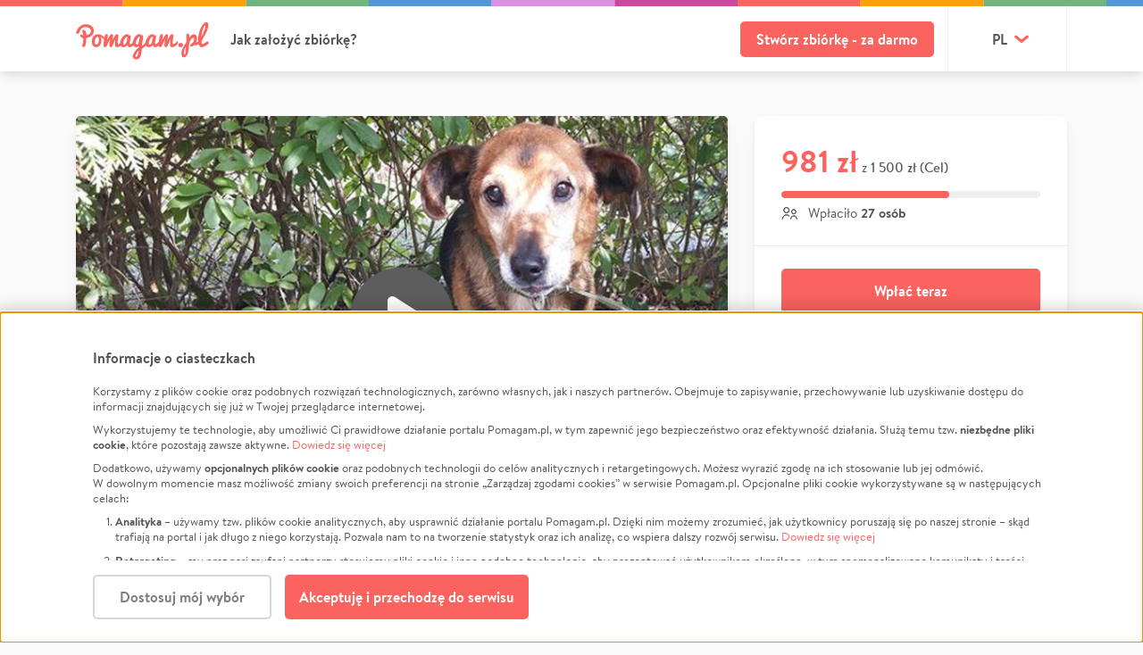

--- FILE ---
content_type: text/html; charset=utf-8
request_url: https://pomagam.pl/1dsctr28
body_size: 25882
content:
<!DOCTYPE html><!--[if lte IE 9]><html class="lt-ie10"><![endif]--><!--[if gt IE 9]><!--><html><!--<![endif]--><head><meta charset="utf-8"><meta http-equiv="X-UA-Compatible" content="IE=edge"><meta name="viewport" content="width=device-width, initial-scale=1, maximum-scale=1, minimum-scale=1"><title>Zrzutka na Leczenie i Utrzymanie Fafika - Robert Sobociński | Pomagam.pl</title><meta name="description" content="Pomóżmy Fafikowi!!! To 17 letni psiak zabrany z przechowalni gdzie bardzo ciepiał za kratami,  bedący obecnie  w domu tymczasowym w kojcu na wolnym powietrzu.  Fafik bardzo szybko sie męczy drża mu nózki  prawdopodobnie z powodu chorych stawów. Zbieramy na prześwietlenie RTG  ( 150 zł ) i na zab ..."><meta property="og:url" content="https://pomagam.pl/1dsctr28"/><meta property="og:site_name" content="Pomagam.pl"/><meta property="fb:app_id" content="372204912962999"/><meta property="og:type" content="website"/><meta property="og:locale" content="pl_PL"/><meta property="og:title" content="Leczenie i Utrzymanie Fafika | Pomagam.pl"/><meta property="og:description" content="Pomóżmy Fafikowi!!! To 17 letni psiak zabrany z przechowalni gdzie bardzo ciepiał za kratami,  bedący obecnie  w domu tymczasowym w kojcu na wolnym powietrzu.  Fafik bardzo szybko sie męczy drża mu nózki  prawdopodobnie z powodu chorych stawów. Zbieramy na prześwietlenie RTG  ( 150 zł ) i na zab ..."/><meta property="og:image" content="https://static.pomagam.pl/media/project_photos/cache/PKqWjZVr8aHZ.jpg"/><meta property="twitter:title" content="Leczenie i Utrzymanie Fafika | Pomagam.pl"/><meta property="twitter:description" content="Pomóżmy Fafikowi!!! To 17 letni psiak zabrany z przechowalni gdzie bardzo ciepiał za kratami,  bedący obecnie  w domu tymczasowym w kojcu na wolnym powietrzu.  Fafik bardzo szybko sie męczy drża mu nózki  prawdopodobnie z powodu chorych stawów. Zbieramy na prześwietlenie RTG  ( 150 zł ) i na zab ..."/><meta property="twitter:image" content="https://static.pomagam.pl/media/project_photos/cache/PKqWjZVr8aHZ.jpg"/><meta property="twitter:card" content="summary_large_image"/><link rel="canonical" href="https://pomagam.pl/1dsctr28"/><link rel="alternate" href="https://pomagam.pl/1dsctr28" hreflang="pl"/><link rel="alternate" href="https://pomagam.pl/1dsctr28" hreflang="x-default"/><link rel="alternate" href="https://pomagam.pl/en/1dsctr28" hreflang="en"/><script type="application/ld+json">{
  "@context": "https://schema.org",
  "@graph": [
    {
      "@type": "ItemPage",
      "@id": "https://pomagam.pl/1dsctr28#webpage",
      "url": "https://pomagam.pl/1dsctr28",
      "name": "Leczenie i utrzymanie Fafika",
      "description": "Pom\u00f3\u017cmy Fafikowi!!!\u00a0To 17 letni psiak zabrany z przechowalni gdzie bardzo ciepia\u0142 za kratami, \u00a0bed\u0105cy obecnie \u00a0w domu tymczasowym w kojcu na wolnym powietrzu. \u00a0Fafik bardzo szybko sie m\u0119czy dr\u017ca mu n\u00f3zki \u00a0prawdopodobnie z powodu chorych staw\u00f3w. Zbieramy na prze\u015bwietlenie RTG \u00a0( 150 z\u0142 ) i na zab ...",
      "inLanguage": "pl-PL",
      "isPartOf": {
        "@type": "WebSite",
        "@id": "https://pomagam.pl#website"
      },
      "mainEntity": {
        "@id": "https://pomagam.pl/1dsctr28#project"
      }
    },
    {
      "@type": "Project",
      "@id": "https://pomagam.pl/1dsctr28#project",
      "name": "Leczenie i utrzymanie Fafika",
      "description": "Pom\u00f3\u017cmy Fafikowi!!!\u00a0To 17 letni psiak zabrany z przechowalni gdzie bardzo ciepia\u0142 za kratami, \u00a0bed\u0105cy obecnie \u00a0w domu tymczasowym w kojcu na wolnym powietrzu. \u00a0Fafik bardzo szybko sie m\u0119czy dr\u017ca mu n\u00f3zki \u00a0prawdopodobnie z powodu chorych staw\u00f3w. Zbieramy na prze\u015bwietlenie RTG \u00a0( 150 z\u0142 ) i na zab ...",
      "dateCreated": "2016-09-26T19:48:18.845008+00:00",
      "endDate": "",
      "image": [
        {
          "@type": "ImageObject",
          "url": "https://static.pomagam.pl/media/project_photos/cache/PKqWjZVr8aHZ.jpg"
        }
      ],
      "video": {
        "@type": "VideoObject",
        "name": "Leczenie i utrzymanie Fafika",
        "description": "Pom\u00f3\u017cmy Fafikowi!!!\u00a0To 17 letni psiak zabrany z przechowalni gdzie bardzo ciepia\u0142 za kratami, \u00a0bed\u0105cy obecnie \u00a0w domu tymczasowym w kojcu na wolnym powietrzu. \u00a0Fafik bardzo szybko sie m\u0119czy dr\u017ca mu n\u00f3zki \u00a0prawdopodobnie z powodu chorych staw\u00f3w. Zbieramy na prze\u015bwietlenie RTG \u00a0( 150 z\u0142 ) i na zab ...",
        "uploadDate": "2016-09-26T19:48:18.845008+00:00",
        "thumbnailUrl": [
          {
            "@type": "ImageObject",
            "url": "https://static.pomagam.pl/media/project_photos/cache/PKqWjZVr8aHZ.jpg"
          }
        ],
        "embedUrl": "https://www.youtube.com/embed/Gs3OWOY4jZw"
      },
      "organizer": {
        "@type": "Person",
        "@id": "https://pomagam.pl/1dsctr28#person",
        "name": "Robert",
        "surname": "Soboci\u0144ski",
        "description": "Jestem cz\u0142onkiem Stowarzyszenia obro\u0144c\u00f3w zwierz\u0105t \"Przyjazna Buda\"",
        "url": ""
      },
      "about": [
        {
          "@type": "Thing",
          "name": "Zwierz\u0119ta"
        }
      ],
      "potentialAction": {
        "@type": "DonateAction",
        "name": "Wp\u0142a\u0107 teraz",
        "target": {
          "@type": "EntryPoint",
          "urlTemplate": "https://pomagam.pl/1dsctr28",
          "actionPlatform": [
            "https://schema.org/DesktopWebPlatform",
            "https://schema.org/MobileWebPlatform"
          ]
        }
      }
    }
  ]
}</script><link rel="apple-touch-icon" sizes="180x180" href="https://static.pomagam.pl/static/img/icons/apple-touch-icon.png"><link rel="icon" type="image/png" sizes="32x32" href="https://static.pomagam.pl/static/img/icons/favicon-32x32.png"><link rel="icon" type="image/png" sizes="16x16" href="https://static.pomagam.pl/static/img/icons/favicon-16x16.png"><link rel="manifest" href="https://static.pomagam.pl/static/img/icons/site.webmanifest"><link rel="mask-icon" href="https://static.pomagam.pl/static/img/icons/safari-pinned-tab.svg" color="#fb635f"><link rel="shortcut icon" href="https://static.pomagam.pl/static/img/icons/favicon.ico"><meta name="msapplication-TileColor" content="#fb635f"><meta name="msapplication-config" content="https://static.pomagam.pl/static/img/icons/browserconfig.xml"><meta name="theme-color" content="#fb635f"><link href="https://static.pomagam.pl/static/css/style.c65740a150937496f040.css" rel="stylesheet" /><link href="https://static.pomagam.pl/static/css/themev2.e32b1af2925c40767ce6.css" rel="stylesheet" /><script>
        window.pomagamy = window.pomagamy || {};
        window.meq = window.meq || [];
        window._AutofillCallbackHandler = window._AutofillCallbackHandler || function(){}
    </script><script type="text/javascript">
        
            
    


    window.meq.push(['p1', '0D26ZpTCh5jPu3uCcG3rnWsTSGB+BR+vY4bN+bUKOaSYSEOnt0c/AjOsn7+IfImX0aUAoPoI934IA/3GRrcWhosYhq7t3e8czPOwHbQ6jnPMxzC+pa680Ezq+zyVlRdDk1P8PxqPQYotZnO5vkfO+BeI1ipDVCBSY58N+MWoSMlsJ62LGeZ4zHzlf6TI1oIU40hGpZqhhLCF7QuVa9YDsIvFuRy0UKhdQkdakrLmbgcSXwh5D1lKLFVteS5uMVyq10Niwu6yIxjoZ/LEslJRVlS4ilo+WdVewZ+sJc9Z8q1qqlzKCiMnUxiXDVF7z/qFNmB1L1eFLEh0fz+Sejw+e4eRlrIniTi7G3dOH+wosFNjaHbv/1Vatr5Uy8m9kqbXGnnCSQXeKqvl+C6q8Ruwr/Y73hAqSMGmEnLlfm7Z+wLhOlfmhJczNbDRX6elOfTd4I7Zgqj+KmoDa6TFU5ZvlKDT66STd2raTwwMLQScVdslxNQiVAsPa49kXaTtxbconz1zZ4Sj3TAyDXfi4nTdFmWBOkgJ+vAAWNdq5ooTAtS9zKZmYCsvV212bJwk0A0MoaVqrZSHe6qq/dFVzumZwol6LY0jgXlE3h1dbrTYbj+NT8lCj5fhSZz+lkIYLSDLYvDHgDyYxNWSSZMySgI+X2zvEzvlYrTVrTRFlyS98v6gyoHh02EZ3dIf1AdXAnaBybGUwO4TbZgPrySknvtOevAjMh3j1QVSHIM1G4E=']);


    


    window.meq.push(['p1', '9B/P2tP3+VgcDG31W1K4xfhPWFAJfqjyEmdb5H0ElMcsHj/ITXrM6Lr+HyxG4ZwAZyFGceYUgln5OSySqH1iuqcLInHEKUkb6+bY9IFo39vFPxomHro/fb4cMLn+52bniZ0jn3hhkXi97O5N0sVBS0zlqIIEfK33Tj9C1g5qypgiEQ/xtER+h6NrzFX4eRf44pGzPOGxmuaZrzf5vUSPBRutKrLwgef0pHszBPG4z43WcwhXrYWzXgEV/9d+NekjpKg8INn0PHZqzZQVQfReh3fgkTUCBOwBu7lUnG2VdDsE+TEbHjfChizEFNSsTEsHsNCP5xZ7RfNWjaNrdkDIihFjca8OnAndBaNqEnq6/qqK/VADxP6mNLO27Iq63QZlspC2RRohO/Fwj/gPYTCe4YOMJstWH/NhJMuG2u3hLMwN265lM8lu+dEoYC75NwhQq56ww450+DrAvS1B9bqIU41/QCXLszrxMzW5NFJrqlW7hjE6SIIqKsma8Dgw502Tkl5/ZALhzTtGMWZ1+mnLiUMNuX340rm2fTtG1a77GG/hsxqrLXoDmWcJtzpl5Gd0YZLm9i4nRpmdQQCbS2xJqVO3m/9S9SKluvJoRCffs/Ya7p/Yo1GP0TIcr6kzhckMOGnUM2orjSq69OvEgO+2yFUmiNtyXMuuBlkYenmBzxZF+fWF/D0e3LqPC5u+6f7KTafqwLnCoYru/NEPfTmQQmmci7oekin44LzNzrEMMdRG+R++XWsDEtp+3QBEby9uU24JAb4IBM21qA==']);



        
        </script><!-- Google Tag Manager --><script data-type="application/javascript" type="text/plain" data-name="pomagam">

        
        window.dataLayer = window.dataLayer || [];
        

        (function(w,d,s,l,i){w[l]=w[l]||[];w[l].push({'gtm.start':
        new Date().getTime(),event:'gtm.js'});var f=d.getElementsByTagName(s)[0],
        j=d.createElement(s),dl=l!='dataLayer'?'&l='+l:'';j.async=true;j.src=
        'https://www.googletagmanager.com/gtm.js?id='+i+dl
        
        ;f.parentNode.insertBefore(j,f);})(window,document,'script','dataLayer','GTM-W6PXFD');

        </script><div id="gtm-data"
     class="d-none"
     data-item_id="1483"
     data-item_name="Leczenie i utrzymanie Fafika"
     data-affiliation="Robert Sobociński"
     data-item_category="zwierzeta"
     data-item_category2="zwierzeta"
></div><!-- End Google Tag Manager --><script>
    window.logRocketData = {
        id: '4aw210/pomagam',
        release: 'pomagam@68.8.0',
        
    }
</script></head><body class="project-details colorful-headers"><!-- Google Tag Manager (noscript) --><noscript><iframe data-name="pomagam" data-src="https://www.googletagmanager.com/ns.html?id=GTM-W6PXFD" height="0" width="0" style="display:none;visibility:hidden"></iframe></noscript><!-- End Google Tag Manager (noscript) --><div id="fb-root"></div><script id="allauth-facebook-settings" type="application/json">{"appId": "372204912962999", "version": "v19.0", "sdkUrl": "//connect.facebook.net/pl_PL/sdk.js", "initParams": {"appId": "372204912962999", "version": "v19.0", "status": true, "cookie": true, "xfbml": true}, "loginOptions": {"scope": "email"}, "loginByTokenUrl": "https://pomagam.pl/auth/facebook/login/token", "cancelUrl": "https://pomagam.pl/auth/social/login/cancelled", "logoutUrl": "https://pomagam.pl/auth/logout", "loginUrl": "javascript:allauth.facebook.login%28%27%27%2C%20%27authenticate%27%2C%20%27login%27%2C%20%27%27%29", "errorUrl": "https://pomagam.pl/auth/social/login/error"}</script><script type="text/javascript" src="https://static.pomagam.pl/static/facebook/js/fbconnect.js"></script><input id="social-shares" type="hidden" data-url="/1dsctr28/reg-share"><script>var fb_feed_data={method:"feed", app_id:"372204912962999", display:"popup", link:"https://pomagam.pl/1dsctr28", ref:"pd"};</script><div id="page" class="project-details colorful-headers opt-acd "><header id="header" class=""><div class="header-top-wrapper"><div id="js-header-top" class="header-top   "><div class="top-color-bar"></div><div class="top container d-flex align-items-center"><div class="d-flex align-items-center "><a class="logo" href="https://pomagam.pl"><?xml version="1.0" encoding="utf-8"?><svg version="1.1" class="logo-main-big-red-svg" id="Layer_1" xmlns="http://www.w3.org/2000/svg" xmlns:xlink="http://www.w3.org/1999/xlink" x="0px" y="0px"
	 width="307px" height="86px" viewBox="0 0 307 86" enable-background="new 0 0 307 86"
	 xml:space="preserve"><path fill="#FB635F" d="m301.12 17.892c-0.76 1.987-1.64 3.98-2.63 5.979-1 1.997-2.04 3.98-3.12 5.947s-2.17 3.905-3.26 5.811-2.1 3.771-3.02 5.591c-0.1 0.204-0.21 0.467-0.32 0.79-0.11 0.324-0.21 0.673-0.31 1.048s-0.2 0.774-0.3 1.198c-0.1 0.425-0.18 0.841-0.24 1.246v0.425c0 0.525 0.05 1.036 0.16 1.531 0.11 0.497 0.25 0.942 0.41 1.336 0.16 0.395 0.33 0.709 0.51 0.942 0.18 0.232 0.35 0.35 0.51 0.35 0.39 0 0.84-0.082 1.34-0.243 0.5-0.163 1.03-0.381 1.59-0.653 0.57-0.272 1.15-0.588 1.74-0.942s1.17-0.713 1.72-1.078c1.29-0.849 2.64-1.832 4.05-2.943 3.33-2.402 6.05 3.862 2.65 6.344-1.83 1.22-3.65 2.307-5.44 3.263-0.78 0.399-1.59 0.796-2.42 1.187-0.83 0.393-1.67 0.74-2.52 1.046-0.84 0.304-1.66 0.546-2.47 0.728-0.8 0.182-1.55 0.272-2.25 0.272-1.08 0-2.08-0.47-3.01-1.407-0.92-0.939-1.73-2.196-2.42-3.778-0.19-0.439-0.36-0.901-0.53-1.379 0-0.002 0 0.001-0.01-0.002-0.07-0.204-0.12-0.362-0.45-0.147l0.04-0.05c-0.35 0.227-0.7 0.457-1.07 0.66-1.08 0.589-2.22 1.059-3.41 1.413-1.19 0.352-2.36 0.529-3.52 0.529-0.14 0-0.32-0.023-0.53-0.065-0.2-0.044-0.57-0.119-1.09-0.227-0.13-0.029-0.29-0.06-0.46-0.094-0.24-0.048-0.33 0.043-0.53 0.225v-0.005c-1.64 1.497-3.57 2.557-5.81 2.783-0.87 0.085-2.41-0.574-2.67-1.444-0.26-0.871-0.38-3.799 3.51-5.632 4.63-2.185 5.32-8.634 5.34-8.874 0.05-0.306 0.48-3.016-0.87-3.906-0.8-0.523-1.91-0.293-3.42 0.706-3.89 2.589-6.35 9.962-7.22 14.166 0 0-0.41 5.133-0.41 5.133v0.545c0 3.667-0.32 6.996-0.94 9.988-0.63 2.991-1.47 5.546-2.52 7.661s-2.26 3.749-3.62 4.896c-1.36 1.149-2.76 1.723-4.23 1.723-1.14 0-2.09-0.284-2.85-0.849-0.76-0.564-1.36-1.327-1.81-2.287s-0.77-2.08-0.96-3.363c-0.19-1.284-0.29-2.641-0.29-4.075 0-0.835 0.13-1.774 0.39-2.82 0.26-1.049 0.61-2.144 1.05-3.293 0.44-1.148 0.94-2.317 1.49-3.506 0.55-1.188 1.11-2.344 1.69-3.46 1.06-2.032 2.24-4.111 3.53-6.241 0.12-0.193 1.24-1.843 2.71-4.007 0.25-0.369 0.44-0.912 0.45-1.555 0.03-2.178 0.02-4.886 0-7.4-0.02-3.467-0.04-6.74 0.08-7.758 0.21-1.768 0.99-3.903 3.55-4.033 0.8-0.038 1.5 0.265 2.09 0.907 0.91 0.972 1.28 2.454 1.17 3.353-0.01 0.145-0.4 3.488 0.25 4.364 0.24 0.287 0.5 0.405 0.74-0.041 0.03-0.069 3.43-6.87 9.55-6.87 1.97 0 3.59 0.694 4.8 2.062 2.15 2.428 2.54 6.37 2.23 9.008-0.19 1.576-0.92 4.352-2.23 7.206-0.1 0.229-0.1 0.36 0.14 0.304 1.07-0.324 2.07-0.707 2.99-1.16 0.46-0.221 0.89-0.46 1.31-0.707 0.26-0.171 0.37-0.36 0.33-0.823v-0.014c-0.11-1.171-0.17-2.371-0.17-3.602 0-1.969 0.29-4.597 0.86-7.885 0.58-3.289 0.87-4.933 0.87-4.931 0 0 0.44-1.643 1.31-4.926s1.75-5.918 2.63-7.901 1.83-3.837 2.86-5.562c1.03-1.722 2.11-3.224 3.24-4.504 1.13-1.282 2.31-2.287 3.54-3.02 1.24-0.731 2.49-1.096 3.76-1.096 0.93 0 1.69 0.176 2.29 0.531 0.61 0.354 1.08 0.824 1.43 1.404 0.34 0.584 0.58 1.242 0.72 1.979 0.14 0.735 0.21 1.486 0.21 2.249 0 1.899-0.22 3.83-0.67 5.798-0.45 1.967-1.05 3.943-1.81 5.931zm-49.57 38.923c-0.3 0.569-0.6 1.192-0.9 1.902-0.36 0.872-0.7 1.777-1.02 2.719s-0.61 1.883-0.87 2.824-0.48 1.818-0.67 2.628c-0.19 0.813-0.34 1.513-0.45 2.104-0.11 0.589-0.17 1.016-0.17 1.277 0 0.158 0.04 0.419 0.11 0.778s0.18 0.717 0.34 1.078c0.16 0.359 0.37 0.678 0.63 0.957 0.26 0.28 0.58 0.42 0.96 0.42 0.34 0 0.62-0.185 0.84-0.553 0.22-0.37 0.4-0.865 0.54-1.481 0.14-0.62 0.24-1.319 0.3-2.097s0.11-1.577 0.14-2.394c0.04-0.82 0.06-1.619 0.07-2.397s0.04-1.477 0.08-2.094c0.06-1.078 0.11-1.99 0.14-2.739 0.04-0.748 0.06-1.372 0.08-1.871 0.01-0.291 0.02-0.559 0.03-0.809 0.02-0.44-0.07-0.403-0.18-0.252zm45.29-49.213c-0.03-0.415-0.12-0.621-0.27-0.621-0.55 0-1.14 0.38-1.77 1.143-0.64 0.762-1.27 1.795-1.91 3.096-0.63 1.3-1.39 3.417-2.27 6.346l-1.32 4.398c0 0.003-0.27 1.362-0.81 4.08-0.48 2.437-0.78 4.592-0.91 6.496 0 0.307 0.18 0.228 0.33-0.034 0.79-1.441 1.62-3.021 2.49-4.762 1.01-2.024 1.97-4.107 2.88-6.254 0.9-2.144 1.68-4.284 2.34-6.419 0.66-2.136 1.08-4.124 1.27-5.966 0-0.585-0.02-1.087-0.05-1.503zm-51.62 45.788c-0.11 0.384-0.28 0.791-0.51 1.221s-0.55 0.828-0.97 1.193c-0.42 0.368-0.95 0.67-1.59 0.907-0.64 0.238-1.42 0.356-2.34 0.356-0.74 0-1.41-0.086-2.01-0.261s-1.12-0.438-1.55-0.796c-0.43-0.357-0.76-0.815-1-1.373s-0.36-1.23-0.36-2.017c0-0.659 0.1-1.305 0.31-1.936s0.54-1.193 0.98-1.688 1.01-0.889 1.71-1.182 1.53-0.438 2.49-0.438c1.66 0 2.92 0.383 3.78 1.153 0.86 0.768 1.29 1.867 1.29 3.294 0 0.073-0.01 0.257-0.03 0.549-0.02 0.294-0.09 0.631-0.2 1.018zm-15.75-0.338c-0.87 0.73-1.79 1.391-2.76 1.985-0.97 0.595-2.03 1.082-3.19 1.462-1.16 0.379-2.47 0.569-3.93 0.569-0.72 0-1.33-0.231-1.81-0.692-0.5-0.463-0.89-1.107-1.19-1.933-0.3-0.824-0.51-1.796-0.64-2.918-0.13-1.121-0.2-2.339-0.2-3.658 0-1.275 0.05-2.628 0.14-4.055 0.07-1.215 0.18-2.445 0.31-3.684 0-0.012-0.01-0.016 0-0.029 0.07-0.416-0.3-0.51-0.57-0.154l-5.91 15c-0.52 0.837-1.1 1.403-1.74 1.691-0.64 0.287-1.38 0.433-2.22 0.433-0.64 0-1.15-0.171-1.52-0.511-0.38-0.34-0.68-0.781-0.89-1.316s-0.35-1.123-0.42-1.767c-0.07-0.642-0.11-1.267-0.11-1.87 0-0.261 0.02-0.635 0.06-1.119 0.04-0.483 0.1-1.037 0.18-1.661 0.08-0.626 0.17-1.286 0.28-1.981 0.09-0.694 0.19-1.386 0.29-2.072 0.21-1.489 0.46-3.093 0.75-4.789 0-0.006-0.01-0.007 0-0.012 0.07-0.424-0.38-0.397-0.66-0.011-0.17 0.265-0.35 0.586-0.55 0.978-0.31 0.605-0.75 1.492-1.3 2.663-0.56 1.171-1.28 2.692-2.15 4.559-0.87 1.868-1.99 4.157-3.37 6.864-0.4 0.799-0.87 1.339-1.4 1.62-0.53 0.284-1.11 0.424-1.75 0.424-0.82 0-1.48-0.17-1.98-0.511-0.5-0.34-0.89-0.799-1.16-1.375-0.18-0.394-0.31-0.84-0.41-1.308-0.01-0.018-0.02-0.033-0.03-0.071-0.11-0.433-0.32-0.279-0.63 0l0.01-0.03c-0.23 0.205-0.45 0.415-0.69 0.615-0.96 0.792-1.99 1.461-3.09 2.008-1.1 0.549-2.2 0.821-3.3 0.821-1.33 0-2.44-0.422-3.32-1.266-0.8-0.752-1.48-1.825-2.08-3.184-0.01-0.014-0.02-0.013-0.03-0.032-0.2-0.451-0.5-0.126-0.78 0.165v-0.017c-0.36 0.359-0.75 0.72-1.2 1.087-0.7 0.576-1.47 1.098-2.31 1.563-0.84 0.468-1.71 0.849-2.61 1.148-0.91 0.298-1.82 0.448-2.73 0.448-0.95 0-1.89-0.198-2.8-0.592-0.91-0.395-1.71-0.963-2.41-1.702-0.29-0.298-0.54-0.63-0.78-0.98 0-0.007-0.01-0.005-0.02-0.013-0.22-0.312-0.49-0.237-0.73 0v-0.004c-1.34 1.315-2.48 2.35-3.42 3.081-0.18 0.118-0.32 0.21-0.42 0.268-1.92 1.246-3.31 2.158-4.17 2.742-0.54 0.36-0.91 1.014-1.11 1.957-0.2 0.944-0.42 2.71-0.66 5.301-0.1 0.747-0.17 1.323-0.22 1.727-0.12 0.915-0.23 1.813-0.34 2.696s-0.32 1.881-0.6 2.995c-0.29 1.114-0.63 2.135-1.01 3.07-0.38 0.931-0.87 1.863-1.48 2.798-0.61 0.93-1.3 1.717-2.06 2.36-0.76 0.641-1.67 1.164-2.73 1.565-1.06 0.4-2.22 0.602-3.48 0.602-1.02 0-1.96-0.116-2.82-0.347-0.86-0.23-1.65-0.581-2.38-1.053-0.73-0.473-1.32-1.128-1.77-1.972-0.45-0.842-0.72-1.827-0.82-2.95-0.17-2.106 0.41-4.343 1.73-6.712 0.76-1.323 1.29-2.246 1.58-2.768 0.29-0.523 0.76-1.259 1.41-2.212 0.65-0.954 1.31-1.811 1.99-2.574 1.4-1.585 2.56-2.854 3.47-3.807 0.79-0.833 1.73-1.728 2.79-2.676 0.3-0.273 0.49-0.577 0.54-0.862l0.45-2.675c0.05-0.342-0.16-0.23-0.42 0 0 0 0.03-0.037 0.03-0.037-2.08 1.839-4.1 2.774-6.08 2.774-1.55 0-2.99-0.473-4.3-1.416-0.84-0.604-1.53-1.313-2.1-2.106-0.01-0.01-0.03-0.013-0.04-0.03-0.2-0.268-0.43-0.179-0.74 0.105v-0.023c-0.27 0.244-0.53 0.491-0.82 0.727-0.96 0.792-1.99 1.461-3.09 2.008-1.1 0.549-2.2 0.821-3.3 0.821-1.32 0-2.43-0.422-3.32-1.265-0.79-0.749-1.47-1.818-2.07-3.17-0.01-0.014-0.02-0.016-0.03-0.038-0.21-0.455-0.39-0.25-0.69 0.062l0.02-0.038c-0.39 0.397-0.81 0.796-1.31 1.203-0.71 0.576-1.48 1.098-2.31 1.563-0.84 0.467-1.71 0.848-2.62 1.148-0.9 0.298-1.81 0.448-2.72 0.448-0.96 0-1.9-0.198-2.8-0.592-0.91-0.395-1.72-0.963-2.42-1.702-0.22-0.232-0.42-0.486-0.61-0.749 0-0.004-0.01 0-0.01-0.005-0.19-0.247-0.52-0.167-0.85 0.075v-0.006c-0.43 0.311-0.87 0.607-1.33 0.887-0.97 0.595-2.035 1.083-3.195 1.462-1.159 0.379-2.469 0.569-3.93 0.569-0.719 0-1.325-0.23-1.813-0.692-0.491-0.462-0.886-1.107-1.185-1.932-0.301-0.824-0.515-1.797-0.644-2.918-0.132-1.122-0.197-2.34-0.197-3.659 0-1.275 0.046-2.628 0.136-4.055 0.081-1.267 0.191-2.548 0.327-3.839-0.001-0.457-0.322-0.537-0.644 0.124l-5.847 14.847c-0.52 0.838-1.099 1.403-1.739 1.691-0.639 0.288-1.379 0.433-2.22 0.433-0.64 0-1.151-0.17-1.529-0.511-0.379-0.34-0.676-0.78-0.886-1.316-0.21-0.535-0.35-1.123-0.418-1.767-0.073-0.642-0.107-1.267-0.107-1.87 0-0.261 0.021-0.635 0.061-1.119 0.039-0.483 0.1-1.036 0.179-1.66 0.082-0.627 0.17-1.287 0.271-1.982 0.1-0.694 0.199-1.386 0.299-2.071 0.199-1.449 0.443-3.012 0.72-4.657 0.075-0.563-0.2-0.642-0.745 0.069-0.022 0.029-0.043 0.049-0.064 0.069-0.12 0.203-0.243 0.427-0.375 0.685-0.311 0.605-0.746 1.492-1.304 2.664-0.561 1.171-1.275 2.691-2.146 4.558-0.869 1.868-1.995 4.158-3.374 6.864-0.401 0.799-0.866 1.339-1.395 1.62-0.529 0.284-1.115 0.424-1.754 0.424-0.821 0-1.479-0.17-1.979-0.511-0.502-0.34-0.887-0.798-1.156-1.375-0.268-0.574-0.45-1.225-0.54-1.956s-0.135-1.487-0.135-2.265c0-0.828 0.049-1.809 0.151-2.939 0.099-1.132 0.228-2.323 0.389-3.576 0.118-0.92 0.277-1.937 0.475-3.049v-0.001c0.201-1.17 0.087-1.752-0.819-2.675l0.006-0.001c-0.272-0.265-0.537-0.52-0.817-0.799-1.031-1.022-2.044-1.889-3.044-2.602-0.594-0.423-1.133-0.801-1.628-1.142-0.95-0.647-0.981 0.024-0.689 0.8 0.003 0.009 0.002 0.015 0.005 0.024 0.331 0.818 0.6 1.666 0.799 2.546 0.289 1.294 0.434 2.753 0.434 4.38 0 1.184-0.131 2.378-0.389 3.581-0.26 1.204-0.635 2.368-1.126 3.492-0.491 1.122-1.089 2.178-1.8 3.161-0.71 0.983-1.519 1.836-2.428 2.557-0.911 0.724-1.906 1.296-2.985 1.715-1.08 0.422-2.229 0.634-3.45 0.634-1.759 0-3.263-0.386-4.513-1.16-1.251-0.771-2.275-1.779-3.075-3.025-0.798-1.244-1.384-2.649-1.755-4.214-0.368-1.566-0.553-3.15-0.553-4.756 0-2.649 0.329-4.932 0.99-6.849 0.659-1.915 1.603-3.581 2.832-4.997 1.23-1.413 2.734-2.528 4.516-3.34 1.78-0.812 3.778-1.218 5.998-1.218 1.9 0 3.679 0.295 5.339 0.888 1.659 0.592 3.212 1.384 4.662 2.378 1.295 0.887 2.502 1.988 3.636 3.282 0.032 0.03 0.064 0.058 0.102 0.1 0.869 0.948 1.065 0.444 1.253-0.425l0.004 0.005c0.08-0.36 0.16-0.724 0.241-1.06 0.24-0.992 0.46-1.802 0.66-2.43 0.199-0.65 0.389-1.167 0.57-1.55 0.178-0.386 0.384-0.683 0.615-0.897 0.227-0.213 0.504-0.353 0.822-0.424 0.321-0.072 0.73-0.107 1.23-0.107 0.76 0 1.354 0.025 1.786 0.075 0.429 0.052 0.748 0.172 0.958 0.366 0.211 0.193 0.335 0.469 0.375 0.835 0.038 0.365 0.059 0.86 0.059 1.488 0 0.346-0.014 0.74-0.046 1.185-0.029 0.447-0.074 0.924-0.133 1.43-0.041 0.506-0.102 1.021-0.181 1.547-0.14 1.015-0.219 1.541-0.239 1.58-0.245 1.206-0.498 2.54-0.758 3.99-0.107 0.632 0.278 0.895 0.644 0.143 0.106-0.216 0.224-0.46 0.369-0.759 0.489-1.012 1.02-2.015 1.59-3.009 0.57-0.992 1.185-2.031 1.845-3.113 0.659-1.085 1.289-2.04 1.888-2.871 0.582-0.83 1.197-1.52 1.846-2.067s1.424-0.82 2.324-0.82c0.842 0 1.561 0.247 2.16 0.745 0.601 0.495 0.9 1.2 0.9 2.11 0 0.79-0.05 1.541-0.149 2.249-0.121 0.912-0.24 1.599-0.36 2.065-0.14 0.529-0.301 1.175-0.482 1.945-0.141 0.669-0.389 1.631-0.749 2.886-0.038 0.128-0.075 0.304-0.113 0.502l0.015-0.015c-0.113 0.639 0.276 0.908 0.644 0.15 0.034-0.069 0.069-0.113 0.104-0.149 0.092-0.177 0.193-0.37 0.308-0.594 0.521-1.001 1.086-1.999 1.697-2.991 0.607-0.993 1.259-2.035 1.949-3.129 0.689-1.093 1.334-2.055 1.935-2.886 0.579-0.81 1.158-1.495 1.739-2.051 0.579-0.556 1.288-0.835 2.13-0.835 0.937 0 1.733 0.247 2.383 0.745 0.651 0.494 0.974 1.2 0.974 2.11 0 1.398-0.069 2.726-0.208 3.981-0.141 1.255-0.35 2.643-0.631 4.161-0.281 1.52-0.491 2.902-0.631 4.148-0.137 1.246-0.208 2.566-0.208 3.964 0 1.094 0.139 1.986 0.418 2.673 0.281 0.69 0.62 1.035 1.021 1.035 0.42 0 0.859-0.091 1.32-0.275 0.459-0.182 0.929-0.415 1.408-0.699 0.239-0.138 0.469-0.288 0.699-0.45 0.3-0.218 0.53-0.472 0.6-1.182v-0.014c0.07-1.159 0.27-2.343 0.59-3.549 0.43-1.58 1.08-3.291 1.97-5.129 0.88-1.84 1.83-3.431 2.85-4.769 1.01-1.342 2.12-2.51 3.33-3.51 1.21-0.998 2.48-1.795 3.82-2.385 1.34-0.588 2.7-0.885 4.09-0.885 0.46 0 0.82 0.093 1.08 0.274 0.26 0.182 0.48 0.39 0.65 0.624s0.34 0.461 0.5 0.683c0.16 0.224 0.36 0.385 0.6 0.488 0.24 0.102 0.49 0.168 0.74 0.197 0.25 0.03 0.51 0.046 0.77 0.046 0.22 0 0.45-0.005 0.68-0.016 0.23-0.01 0.46-0.014 0.68-0.014 0.3 0 0.58 0.029 0.84 0.09 0.27 0.062 0.5 0.194 0.7 0.395 0.2 0.204 0.35 0.488 0.46 0.853 0.11 0.363 0.17 0.86 0.17 1.489 0 0.959-0.1 2.024-0.3 3.192-0.2 1.171-0.43 2.369-0.69 3.595-0.26 1.228-0.55 2.626-0.88 4.196s-0.5 2.893-0.5 3.971c0 0.919 0.09 1.638 0.26 2.155 0.17 0.52 0.53 0.778 1.09 0.778 0.42 0 0.86-0.105 1.32-0.313 0.46-0.209 0.93-0.484 1.4-0.822s0.94-0.718 1.41-1.148c0.31-0.284 0.59-0.584 0.88-0.88 0.18-0.23 0.32-0.524 0.39-0.934 0.01-0.031 0.01-0.048 0.02-0.073 0.14-0.857 0.35-1.742 0.67-2.663 1.04-3.131 2.08-5.713 3.14-7.751 1.06-2.036 2.43-3.808 4.11-5.312 2.44-2.187 4.81-3.281 7.11-3.281 1.04 0 1.8 0.292 2.28 0.88 0.06 0.061 0.15 0.179 0.27 0.351 0.12 0.173 0.21 0.279 0.25 0.32 0.06 0.039 0.14 0.121 0.26 0.243 0.12 0.12 0.23 0.198 0.33 0.227 0.1 0.031 0.23 0.077 0.39 0.139 0.16 0.061 0.34 0.099 0.54 0.12s0.44 0.032 0.7 0.032c0 0 1.32-0.032 1.32-0.032 0.9 0 1.52 0.273 1.86 0.817 0.12 0.22 0.25 0.513 0.39 0.876 0.24 0.624 0.27 2.688 0.09 6.194-0.06 1.087-0.32 2.433-0.77 4.039-0.45 1.605-0.74 3.388-0.88 5.348-0.13 1.818-0.33 4.146-0.6 6.973-0.03 0.388 0.08 0.572 0.41 0.381 0.45-0.282 0.9-0.591 1.39-0.961 1.76-1.328 3.69-3.513 5.8-6.548 0.2-0.297 0.42-0.874 0.52-1.325v-0.003c0.08-0.401 0.17-0.806 0.28-1.213 0.43-1.58 1.08-3.29 1.96-5.129 0.89-1.84 1.84-3.431 2.85-4.769 1.02-1.341 2.13-2.51 3.34-3.51 1.2-0.998 2.48-1.795 3.82-2.385 1.33-0.588 2.69-0.885 4.08-0.885 0.47 0 0.83 0.093 1.09 0.274 0.26 0.182 0.48 0.391 0.65 0.624 0.17 0.234 0.33 0.461 0.5 0.683 0.16 0.225 0.36 0.386 0.6 0.488s0.49 0.168 0.74 0.198c0.25 0.029 0.51 0.045 0.77 0.045 0.22 0 0.45-0.005 0.68-0.016 0.23-0.01 0.45-0.014 0.67-0.014 0.31 0 0.59 0.029 0.85 0.091 0.26 0.061 0.49 0.192 0.69 0.394 0.2 0.204 0.36 0.488 0.47 0.853 0.11 0.363 0.16 0.86 0.16 1.489 0 0.96-0.1 2.024-0.3 3.193-0.2 1.171-0.43 2.369-0.68 3.594-0.26 1.228-0.55 2.626-0.89 4.196-0.32 1.57-0.49 2.893-0.49 3.971 0 0.919 0.08 1.638 0.25 2.155 0.17 0.52 0.54 0.778 1.1 0.778 0.42 0 0.86-0.105 1.32-0.313 0.46-0.209 0.92-0.484 1.39-0.822 0.47-0.337 0.94-0.718 1.41-1.147s0.92-0.872 1.34-1.328c0.38-0.426 0.78-0.88 1.17-1.349 0.21-0.278 0.41-0.772 0.48-1.314 0.01-0.011 0.01-0.011 0.01-0.02 0.16-1.13 0.36-2.385 0.63-3.784 0.31-1.605 0.58-3.004 0.81-4.2 0.24-1.196 0.47-2.289 0.71-3.281s0.46-1.802 0.66-2.43c0.2-0.65 0.39-1.167 0.57-1.551 0.18-0.385 0.38-0.682 0.62-0.896 0.22-0.213 0.5-0.353 0.82-0.424 0.32-0.072 0.73-0.107 1.23-0.107 0.76 0 1.35 0.025 1.78 0.075 0.43 0.052 0.75 0.173 0.96 0.366s0.34 0.469 0.38 0.835c0.03 0.365 0.06 0.86 0.06 1.488 0 0.345-0.02 0.74-0.05 1.185-0.03 0.447-0.07 0.924-0.13 1.429-0.04 0.506-0.11 1.022-0.18 1.548-0.14 1.015-0.22 1.541-0.24 1.58-0.24 1.158-0.48 2.435-0.73 3.819-0.09 0.532 0.07 1.418 0.46 0.628 0.13-0.264 0.3-0.613 0.52-1.073 0.49-1.012 1.02-2.015 1.59-3.009 0.57-0.992 1.19-2.031 1.85-3.113 0.66-1.085 1.29-2.04 1.88-2.871s1.2-1.52 1.85-2.067c0.65-0.548 1.43-0.82 2.33-0.82 0.84 0 1.56 0.248 2.16 0.745 0.6 0.494 0.9 1.2 0.9 2.11 0 0.79-0.06 1.541-0.16 2.248-0.12 0.912-0.24 1.6-0.35 2.065-0.14 0.529-0.31 1.176-0.49 1.945-0.14 0.67-0.38 1.632-0.74 2.887-0.04 0.107-0.07 0.243-0.1 0.4-0.06 0.535 0.1 1.309 0.47 0.55 0.05-0.102 0.09-0.166 0.14-0.201 0.12-0.235 0.26-0.506 0.44-0.855 0.52-1.001 1.09-1.999 1.7-2.991 0.61-0.993 1.26-2.035 1.95-3.129s1.33-2.055 1.93-2.886c0.58-0.81 1.16-1.495 1.74-2.051s1.29-0.835 2.13-0.835c0.94 0 1.74 0.247 2.38 0.744 0.66 0.495 0.98 1.201 0.98 2.111 0 1.398-0.07 2.726-0.21 3.98-0.14 1.255-0.35 2.643-0.63 4.162-0.28 1.52-0.49 2.902-0.63 4.148s-0.21 2.566-0.21 3.964c0 1.093 0.14 1.985 0.42 2.673 0.28 0.69 0.62 1.035 1.02 1.035 0.42 0 0.86-0.091 1.32-0.275 0.46-0.182 0.93-0.415 1.41-0.699s0.95-0.612 1.41-0.987c0.46-0.374 0.9-0.765 1.32-1.169 0.76-0.724 1.51-1.542 2.26-2.411 0.18-0.245 0.39-0.494 0.65-0.75 2.59-2.602 3.48 4.816 0.51 7.136-0.88 0.683-1.76 1.389-2.63 2.12zm-85.7 11.988c-1.29 1.011-2.56 2.528-3.81 4.564-1.36 2.219-2.44 4.47-3.24 6.758-0.66 1.906-0.32 2.859 1.02 2.859 0.48 0 0.91-0.061 1.28-0.182 0.37-0.12 0.71-0.335 1.03-0.646s0.6-0.646 0.84-1.008c0.24-0.361 0.5-0.882 0.77-1.566 0.27-0.682 0.51-1.349 0.73-2.001 0.22-0.653 0.48-1.52 0.78-2.602 0.18-0.583 0.31-1.22 0.4-1.915 0.08-0.695 0.19-1.554 0.31-2.576 0.07-0.541 0.12-0.971 0.16-1.303 0.05-0.421-0.05-0.542-0.27-0.382zm-91.145-27.793c-0.14-0.792-0.351-1.48-0.629-2.064-0.281-0.58-0.64-1.041-1.081-1.384-0.439-0.34-0.97-0.51-1.59-0.51-0.82 0-1.598 0.35-2.34 1.053-0.739 0.704-1.388 1.6-1.949 2.694-0.558 1.093-0.999 2.302-1.318 3.628-0.321 1.322-0.482 2.817-0.482 4.483 0 0.842 0.082 1.637 0.24 2.379 0.161 0.742 0.411 1.388 0.75 1.942 0.34 0.552 0.79 0.991 1.35 1.323 0.559 0.332 1.231 0.497 2.011 0.497 0.678 0 1.338-0.344 1.978-1.039 0.64-0.692 1.2-1.564 1.68-2.619 0.479-1.053 0.863-2.326 1.155-3.821 0.289-1.495 0.433-2.825 0.435-3.989 0-0.921-0.07-1.782-0.21-2.573zm65.635-4.21c-0.71 0.047-1.4 0.238-2.08 0.593-0.78 0.408-1.52 0.96-2.21 1.656-0.69 0.695-1.32 1.491-1.9 2.387-0.58 0.895-1.15 2-1.71 3.311-0.56 1.314-0.96 2.466-1.19 3.463-0.23 0.994-0.34 1.929-0.34 2.805 0 0.517 0.03 1.019 0.1 1.504 0.07 0.488 0.2 0.922 0.38 1.305s0.42 0.692 0.72 0.931c0.3 0.238 0.68 0.358 1.14 0.358 0.74 0 1.42-0.325 2.01-0.971 0.61-0.647 1.13-1.423 1.57-2.333s0.79-1.849 1.06-2.819c0.28-0.968 0.45-1.777 0.53-2.423 0 0 2.09-9.151 2.09-9.151 0.09-0.361 0.1-0.618-0.17-0.616zm28.31-0.175c-2.2 0.127-4.14 1.672-5.83 4.67-1.9 3.331-2.94 5.589-3.12 6.773-0.38 2.549-0.2 4.476 0.54 5.78 0.48 0.842 1.11 1.265 1.89 1.265 1.36 0 2.49-1.094 3.39-3.281 0.7-1.727 1.09-3.463 1.17-5.208l2.11-9.38c0.06-0.279 0.09-0.595-0.15-0.619zm29.5 0.209c-0.58 0.082-1.15 0.266-1.71 0.559-0.78 0.408-1.51 0.96-2.2 1.656-0.69 0.695-1.32 1.491-1.91 2.387-0.57 0.895-1.15 2-1.71 3.311-0.56 1.314-0.95 2.466-1.18 3.463-0.23 0.994-0.34 1.929-0.34 2.805 0 0.517 0.03 1.019 0.1 1.504 0.07 0.488 0.2 0.922 0.37 1.305 0.19 0.383 0.43 0.692 0.73 0.931 0.3 0.238 0.68 0.358 1.14 0.358 0.74 0 1.41-0.325 2.01-0.971 0.6-0.647 1.12-1.423 1.56-2.333s0.8-1.849 1.07-2.819c0.27-0.968 0.45-1.777 0.53-2.423l2.04-8.946c0.1-0.426 0.17-0.835-0.5-0.787zm-139.26-3.271c-1.421 1.502-3.214 2.8-5.379 3.895-2.01 1.016-4.359 1.739-7.017 2.195-0.014 0.005-0.021 0.017-0.038 0.021-0.399 0.07-0.593 0.312-0.595 0.772-0.043 1.086-0.082 2.116-0.112 3.05-0.018 0.482-0.037 0.964-0.055 1.447-0.018 0.482-0.032 0.923-0.041 1.321-0.01 0.399-0.018 0.748-0.028 1.044-0.009 0.297-0.013 0.501-0.013 0.612-0.037 1.299-0.19 2.646-0.459 4.041s-0.658 2.758-1.168 4.089c-0.36 0.94-0.797 1.833-1.268 2.704-0.889 1.872-2.975 2.303-4.545 1.573-1.438-0.669-1.818-2.671-1.25-4.21 0.033-0.076 0.072-0.145 0.104-0.223 0.444-1.048 0.795-2.235 1.053-3.561 0.259-1.328 0.453-2.659 0.582-3.995 0.128-1.336 0.212-2.612 0.249-3.827 0.037-1.216 0.054-2.251 0.054-3.104v-0.629c0-0.323-0.112-0.722-0.487-0.875-0.003-0.002-0.004-0.004-0.006-0.005-1.281-0.517-2.32-0.981-3.092-1.384-0.869-0.456-1.524-0.893-1.963-1.312-0.44-0.419-0.718-0.861-0.838-1.325-0.119-0.465-0.178-1.007-0.178-1.626 0-0.343 0.009-0.68 0.027-1.014 0.017-0.332 0.068-0.628 0.15-0.885 0.083-0.257 0.201-0.467 0.358-0.628 0.154-0.161 0.37-0.243 0.645-0.243 0.183 0 0.351 0.039 0.507 0.116 0.155 0.077 0.353 0.183 0.59 0.318 0.604 0.347 1.153 0.631 1.647 0.853 0.495 0.223 0.916 0.4 1.264 0.535 0.18 0.069 0.333 0.109 0.496 0.161 0.437 0.096 0.649-0.161 0.607-0.532l-0.171-1.541-1.685-7.233c0-0.075-0.004-0.136-0.014-0.183-0.009-0.047-0.014-0.136-0.014-0.268 0-0.466 0.097-0.848 0.292-1.146 0.194-0.298 0.432-0.535 0.719-0.712 0.287-0.178 0.605-0.299 0.956-0.364 0.349-0.064 0.691-0.097 1.023-0.097 1.1 0 2.02 0.276 2.765 0.829 0.745 0.552 1.349 1.25 1.815 2.093 0.465 0.843 0.818 1.77 1.06 2.781 0.242 1.012 0.415 1.981 0.517 2.909 0.103 0.926 0.158 1.751 0.168 2.471 0.002 0.221 0.005 0.412 0.007 0.588 0.028 0.179 0.132 0.226 0.367 0.201 1.613-0.284 3.029-0.701 4.225-1.267 1.308-0.62 2.39-1.352 3.247-2.197 0.856-0.843 1.49-1.774 1.905-2.787 0.415-1.014 0.623-2.055 0.623-3.125 0-1.043-0.199-2.109-0.595-3.198-0.397-1.089-1.083-2.081-2.061-2.975s-2.288-1.63-3.929-2.206c-1.643-0.578-3.709-0.866-6.198-0.866-1.869 0-3.563 0.357-5.081 1.073-1.517 0.715-2.869 1.686-4.053 2.911-1.185 1.227-2.212 2.657-3.082 4.291-0.87 1.635-1.587 3.377-2.152 5.225-0.019 0.067-0.034 0.136-0.054 0.204-0.664 2.038-3.149 2.211-4.814 1.482-1.547-0.677-2.398-1.994-1.828-3.673 0.226-0.673 0.461-1.34 0.732-1.981 0.998-2.379 2.209-4.55 3.635-6.512 1.423-1.963 3.027-3.647 4.813-5.054 1.785-1.408 3.727-2.496 5.827-3.264s4.333-1.152 6.701-1.152c3.121 0 5.858 0.421 8.208 1.261 2.351 0.841 4.307 1.96 5.868 3.354 1.561 1.397 2.736 2.999 3.527 4.809 0.789 1.812 1.184 3.688 1.184 5.628 0 1.817-0.353 3.616-1.06 5.396-0.706 1.781-1.773 3.424-3.194 4.926z"/></svg></a><a href="/pytania" class="btn btn-40 btn-borderless ml-3 hidden-md-down">Jak założyć zbiórkę?</a></div><div class="ml-auto d-flex align-items-center justify-content-end"><div class="buttons"><a class="btn btn-40 btn-red w150 hidden-xs-down js-intsrc lang-pl"
               href="/nowa-zbiorka?src=topbar">Stwórz zbiórkę - za darmo</a><div class="hidden-sm-down vertical-separator"></div><div class="dropdown lang-dropdown"><a href="#" data-toggle="dropdown" class="btn btn-40 text-uppercase">pl <span class="icon icon-strzalka_gora color-red fa-rotate-180 ml-3"></span></a><div class="dropdown-menu dropdown-menu-right"><a href="#" data-url="https://pomagam.pl/1dsctr28"
                   class="dropdown-item f16 js-change-lang font-weight-bold"><span class="text-capitalize lang-name-local">polski</span>&nbsp;<span
                        class="text-uppercase ">(pl)</span></a><a href="#" data-url="https://pomagam.pl/en/1dsctr28"
                   class="dropdown-item f16 js-change-lang font-weight-medium"><span class="text-capitalize lang-name-local">English</span>&nbsp;<span
                        class="text-uppercase text-muted">(en)</span></a></div></div><div class="hidden-sm-down vertical-separator mr-0"></div></div></div></div></div></div><input type="hidden" id="support-endpoint" data-target="/tpay/payment-status" data-key="rcs"><input type="hidden" id="stats-endpoint" data-target="/1dsctr28/stats"><input type="hidden" id="utils-endpoint" data-target="/1dsctr28/utils"></header><section id="section"><svg id="play-button-source" class="embed-play-button hidden" version="1.1" xmlns="http://www.w3.org/2000/svg" xmlns:xlink="http://www.w3.org/1999/xlink" x="0px" y="0px" viewBox="-223.8 262.3 90 90" enable-background="new -223.8 262.3 90 90" xml:space="preserve"><path class="color-and-hover" fill-rule="evenodd" clip-rule="evenodd" fill="#5D5D5D" d="M-178.8,262.3c24.9,0,45,20.1,45,45s-20.1,45-45,45s-45-20.1-45-45S-203.6,262.3-178.8,262.3z"/><path fill="#FFFFFF" pointer-events="none" d="M-191.2,291.4v31.7c0,3.3,3.6,5.2,6.3,3.5l24.8-15.9c2.5-1.6,2.5-5.3,0-7l-24.8-15.9C-187.7,286.2-191.2,288.2-191.2,291.4z"/></svg><div class="shar3-panel"><div class="top-color-bar"></div><div class="container"><div class="row d-flex align-items-center"><div class="col-5 hidden-sm-down d-flex align-items-center"><img src="https://static.pomagam.pl/media/project_photos/cache/d33TgNcyYTii.jpg" width="89" height="57"
                         alt="Zbiórka Leczenie i utrzymanie Fafika - miniaturka zdjęcia"><p class="mt-0">Leczenie i utrzymanie Fafika <a href="/pytania" class="d-block f13">Jak założyć taką zbiórkę?</a></p></div><div class="col text-md-right"><a href="https://pomagam.pl" class="logo hidden-md-up"><img src="https://static.pomagam.pl/static/img/layout/logo-main-big-red.svg"></a><a class="btn btn-50 btn-red help mx-3 mx-md-0 btn-icon-inherit pulse-button" href="https://pomagam.pl/1dsctr28/wsparcie" rel="nofollow">Wpłać teraz</a><a class="btn btn-50 btn-outline px-4 hidden-md-up js-show-sh4r3"  href="#"><i class="fa fa-share-alt f24"></i></a></div></div></div></div><div class="container"><div class="box-categories-content"><div class="row"><div class="col-12 col-lg-8"><div class="box extra-shadow story-box"><div class="image p-0"><div id="embed-container"
                                     class="embed-responsive embed-responsive-16by10 embed-lazy embed-main"
                                     data-url="https://www.youtube.com/embed/Gs3OWOY4jZw"
                                     style="background-image: url('https://static.pomagam.pl/media/project_photos/project_1483_1585254686.jpeg')"></div></div><div class="inner-box"><h1>Leczenie i utrzymanie Fafika</h1><div class="box extra-shadow goal mobile"><div class="inner-box pt-0 pb-3"><div class="mb-2"><span class="total-pledge text-danger js-pledge-label "
                      data-value="981.00"
                      data-threshold="100000"
                      data-refresh="True">
                    981&nbsp;zł
                </span><span>&nbsp;z </span><span class="total-goal">1 500&nbsp;zł (Cel)</span></div><div class="progress"><div class="progress-bar bg-danger" role="progressbar"
                         style="width: 65%"
                         aria-valuenow="65"
                         aria-valuemin="0" aria-valuemax="100"></div></div><div class="project-quick-stats  js-quick-stats"><i class="icon users"></i><span class="js-count-label">
                    Wpłaciło <span class="font-weight-bold">27 osób</span></span></div></div><div class="inner-box"><a class="btn btn-50 btn-red w-100 support-btn btn-icon-inherit pulse-button" href="https://pomagam.pl/1dsctr28/wsparcie" rel="nofollow">Wpłać teraz</a><a class="btn btn-50 w-100 btn-outline js-show-sh4r3" href="#">Udostępnij</a><div class="text-center f15 mt-3"><span class="font-weight-bold js-social-share-counter">560</span>&nbsp;<span class="js-social-share-label">udostępnień</span></div></div></div><div class="box extra-shadow clone hidden-lg-up"><div class="owner"><div class="d-flex align-items-center"><img src="https://static.pomagam.pl/media/avatars/avatar_5704_1453156979.jpeg" width="70" height="70"
                         alt="Robert Sobociński - awatar"><div class="wrapper"><h4>Robert Sobociński</h4><p>Organizator zbiórki</p></div></div><a class="btn px-0 px-lg-4 py-2 py-lg-0 btn-outline show-popup" href="#" title="Zadaj pytanie"
                        
                        data-target="/auth/login-popup?next=/1dsctr28?aq"
                        
                        
                    ><span class="icon envelope"></span></a></div></div><div class="project-content story mt-lg-0 mt-3"><p><br></p><p><strong>Pom&oacute;żmy Fafikowi</strong><strong>!!!&nbsp;<img class="fr-dib fr-draggable" src="https://static.pomagam.pl/media/stories/story_1483_1474926209.jpeg">To 17 letni psiak zabrany z przechowalni gdzie bardzo ciepiał za kratami, &nbsp;bedący obecnie &nbsp;w domu tymczasowym w kojcu na wolnym powietrzu. &nbsp;Fafik bardzo szybko sie męczy drża mu n&oacute;zki &nbsp;prawdopodobnie z powodu chorych staw&oacute;w. Zbieramy na prześwietlenie RTG &nbsp;( 150 zł ) i na zabieg wstrzykniecia w stawy kwasu haliuronowego pod znieczuleniem &nbsp; ( 350 zł ). Brakuje nam r&oacute;wniez środk&oacute;w na karmę &nbsp;dla psiaka oraz na transport do weterynarza.</strong><br><strong>Postarajmy się wsp&oacute;lnie zapewnić mu godną starość.&nbsp;</strong><br><strong>Jak nie my to kto????????<br></strong></p><p><br>&nbsp;</p></div></div></div><div class="box green extra-shadow"><div class="inner-box green"><h2 class="text-center">Aktualizacje</h2><hr><ul id="news" class="comments"><li id="news_3321"><img src="https://static.pomagam.pl/media/avatars/avatar_5704_1453156979.jpeg" width="50px" height="50px" alt="Robert Sobociński - awatar"/><article><div class="row"><div class="col-8"><h4 class="text-truncate">Robert Sobociński</h4></div><div class="col-4"><span class="date">04.03.2017</span></div><div class="col-12"><div class="text"><span class="date">04.03.2017</span><p class="js-truncate">Dziękuję wszystkim darczyńcom, dzięki Wam Fafik w lutym przeszedł operacje. Trochę zwlekaliśmy bo nie mieliśmy odpowiednich warunków aby doszedł do siebie po zabiegu. Obecnie przebywa w domu tymczasowym. Cała uzbierana kwota została przeznaczona na zapłacenie faktury za zabieg oraz na kamę i leki. Obecnie jesteśmy lekko pod kreską a okazuje się że pies ma guz na łapce i potrzebna będzie interwencja weterynarza. Prosimy o pomoc. Nie zostawiajmy<br>go bez wsparcia. Pies dużo przeszedł i na stare lata dajmy mu wspólnie trochę opieki</p><p class="img-content"><img src="https://static.pomagam.pl/media/project_news/news_3321_1488632701.jpeg" alt="Zdjęcie aktualizacji 3 321"/></p></div></div></div></article></li></ul><div class="text-center mb-2 mt-1 "><a href="#" class="btn btn-40 w-250 btn-outline read-more-button"
                                           data-type="project_news"
                                           data-current-page="1"
                                           data-load-more-url="/1dsctr28"
                                           data-target-container="#news">Zobacz więcej</a></div></div></div><div class="box red extra-shadow comments" data-nosnippet="true"><div class="inner-box red"><h2 class="text-center">Słowa wsparcia</h2><p class="text-center">Twoje słowa mają moc pomagania! Wpłać darowiznę i przekaż kilka słów wsparcia 🤲</p><hr><ul id="comments" class="comments"><li class="answer "><img src="https://static.pomagam.pl/static/img/content/support_avatars/avatar_icon_6.svg" width="50px" height="50px" alt="Anonimowy Darczyńca - awatar"><article><div class="row"><div class="col-8"><h4 class="text-truncate">Anonimowy Darczyńca</h4></div><div class="col-4"><span class="date">06.12.2016</span></div><div class="col-12"><div class="text"><span class="date">06.12.2016</span><p>Xxx</p></div></div></div></article><ul><li class="response"><img src="https://static.pomagam.pl/media/avatars/avatar_5704_1453156979.jpeg" width="50px" height="50px" alt="Robert Sobociński - awatar"><article><div class="row"><div class="col-8"><h4 class="text-truncate">
                                    Robert Sobociński
                                    <em class="text-danger">- Organizator zbiórki</em></h4></div><div class="col-4"><span class="date">18.01.2017</span></div><div class="col-12"><div class="text"><span class="date">18.01.2017</span><p>dziekujemy za wplate wkrótce Fafika czeka operacja pieniadze na pewno się przydadzą</p></div></div></div></article></li></ul></li><li class="answer "><img src="https://static.pomagam.pl/static/img/content/support_avatars/avatar_icon_3.svg" width="50px" height="50px" alt="Ivon - awatar"><article><div class="row"><div class="col-8"><h4 class="text-truncate">Ivon</h4></div><div class="col-4"><span class="date">04.10.2016</span></div><div class="col-12"><div class="text"><span class="date">04.10.2016</span><p>Dużo zdrowia Fafiku</p></div></div></div></article><ul><li class="response"><img src="https://static.pomagam.pl/media/avatars/avatar_5704_1453156979.jpeg" width="50px" height="50px" alt="Robert Sobociński - awatar"><article><div class="row"><div class="col-8"><h4 class="text-truncate">
                                    Robert Sobociński
                                    <em class="text-danger">- Organizator zbiórki</em></h4></div><div class="col-4"><span class="date">05.10.2016</span></div><div class="col-12"><div class="text"><span class="date">05.10.2016</span><p>W imienia Fafika bardzo dziekujemy, szczególnie ze  ostatnie badanie wykazało guz u psiaka i potrzebna będzie  operacja .  Każda złotówka sie liczy...
pozdrawiamy</p></div></div></div></article></li></ul></li><li class="answer hidden-sm-down"><img src="https://static.pomagam.pl/static/img/content/support_avatars/avatar_icon_4.svg" width="50px" height="50px" alt="beata osinska montillo i carmen crespo - awatar"><article><div class="row"><div class="col-8"><h4 class="text-truncate">beata osinska montillo i carmen crespo</h4></div><div class="col-4"><span class="date">03.10.2016</span></div><div class="col-12"><div class="text"><span class="date">03.10.2016</span><p>dla Fafika na godna starosc i z nadzieja na znalezienie domku.</p></div></div></div></article><ul><li class="response"><img src="https://static.pomagam.pl/media/avatars/avatar_5704_1453156979.jpeg" width="50px" height="50px" alt="Robert Sobociński - awatar"><article><div class="row"><div class="col-8"><h4 class="text-truncate">
                                    Robert Sobociński
                                    <em class="text-danger">- Organizator zbiórki</em></h4></div><div class="col-4"><span class="date">05.10.2016</span></div><div class="col-12"><div class="text"><span class="date">05.10.2016</span><p>W imienia Fafika bardzo dziekujemy, szczególnie ze  ostatnie badanie wykazało guz u psiaka i potrzebna będzie  operacja .  Każda złotówka sie liczy...
pozdrawiamy</p></div></div></div></article></li></ul></li><li class=" hidden-sm-down"><img src="https://static.pomagam.pl/static/img/content/support_avatars/avatar_icon_6.svg" width="50px" height="50px" alt="Anonimowy Darczyńca - awatar"><article><div class="row"><div class="col-8"><h4 class="text-truncate">Anonimowy Darczyńca</h4></div><div class="col-4"><span class="date">29.09.2016</span></div><div class="col-12"><div class="text"><span class="date">29.09.2016</span><p>Powodzenia  :)</p></div></div></div></article></li><li class=" hidden-sm-down"><img src="https://static.pomagam.pl/static/img/content/support_avatars/avatar_icon_5.svg" width="50px" height="50px" alt="Anonimowy Darczyńca - awatar"><article><div class="row"><div class="col-8"><h4 class="text-truncate">Anonimowy Darczyńca</h4></div><div class="col-4"><span class="date">27.09.2016</span></div><div class="col-12"><div class="text"><span class="date">27.09.2016</span><p>Powodzenia Faficzku.</p></div></div></div></article></li></ul><div class="button-group mb-2 mt-1 hidden-sm-down"><a href="#" class="btn btn-40 w-250 btn-outline read-more-button"
                   data-type="project_comments"
                   data-current-page="1"
                   data-load-more-url="/1dsctr28"
                   data-target-container="#comments">Zobacz więcej</a></div><div class="button-group mb-2 mt-1 hidden-md-up"><a href="#" class="btn btn-40 w-250 btn-outline mobile-read-more-button">Zobacz więcej</a></div></div></div></div><div class="col-12 col-lg-4" data-nosnippet="true"><div class="box extra-shadow goal hidden-md-down"><div class="inner-box  "><div class="mb-2"><span class="total-pledge text-danger js-pledge-label "
                      data-value="981.00"
                      data-threshold="100000"
                      data-refresh="True">
                    981&nbsp;zł
                </span><span>&nbsp;z </span><span class="total-goal">1 500&nbsp;zł (Cel)</span></div><div class="progress"><div class="progress-bar bg-danger" role="progressbar"
                         style="width: 65%"
                         aria-valuenow="65"
                         aria-valuemin="0" aria-valuemax="100"></div></div><div class="project-quick-stats  js-quick-stats"><i class="icon users"></i><span class="js-count-label">
                    Wpłaciło <span class="font-weight-bold">27 osób</span></span></div></div><div class="divider"></div><div class="inner-box"><a class="btn btn-50 btn-red w-100 support-btn btn-icon-inherit pulse-button" href="https://pomagam.pl/1dsctr28/wsparcie" rel="nofollow">Wpłać teraz</a><a class="btn btn-50 w-100 btn-outline js-show-sh4r3" href="#">Udostępnij</a><div class="text-center f15 mt-3"><span class="font-weight-bold js-social-share-counter">560</span>&nbsp;<span class="js-social-share-label">udostępnień</span></div></div></div><div id="owners-container" class="hidden-md-down"><div class="box extra-shadow "><div class="owner"><img src="https://static.pomagam.pl/media/avatars/avatar_5704_1453156979.jpeg" width="70" height="70"
                         alt="Robert Sobociński - awatar"><div class="wrapper"><h4>Robert Sobociński</h4><p>Organizator zbiórki</p></div><a class="btn btn-40 d-block mx-md-3 mt-3 btn-outline show-popup" href="#" title="Zadaj pytanie"
                        
                        data-target="/auth/login-popup?next=/1dsctr28?aq"
                        
                        
                    >Zadaj pytanie</a></div></div></div><div class="box extra-shadow coll-donations"><div class="inner-box py-3"><h4 class="txt-bold text-center">Wpłaty: <span class='text-danger'>27</span></h4></div><div class="tabs-switcher mb-3"><div class="switcher"><a href="tab-latest" class="bg-danger active" rel="nofollow">Ostatnie</a><a id="js-btn-supports-highest" href="tab-highest" data-page-type="project_supports_highest"
           data-url="/1dsctr28" rel="nofollow">Najwyższe</a></div></div><div id="tab-latest" class="tabz active"><div id="latest-wrapper"><div class="single_donation "><div class="left user-avatar"><img src="https://static.pomagam.pl/static/img/content/support_avatars/avatar_icon_4.svg" alt="stellamia - awatar"></div><div class="right"><div class="text"><div class="donator_details text-truncate">stellamia</div><div class="donation_amount select-green">10 <span>ZŁ</span></div></div></div></div><div class="single_donation "><div class="left user-avatar"><img src="https://static.pomagam.pl/static/img/content/support_avatars/avatar_icon_5.svg" alt="Anonimowy Darczyńca - awatar"></div><div class="right"><div class="text"><div class="donator_details text-truncate">Anonimowy Darczyńca</div><div class="donation_amount select-green">20 <span>ZŁ</span></div></div></div></div><div class="single_donation cta_element
            
                 hidden-md-up only-page1-mobile
            "><div class="left user-avatar"><img src="https://static.pomagam.pl/static/img/content/support_avatars/cta_heart.svg" alt="Add alt here"></div><div class="right"><div class="text"><div class="donator_details">Dołącz do listy</div><div><a class="f14" href="https://pomagam.pl/1dsctr28/wsparcie">Wpłać teraz</a></div></div></div></div><div class="single_donation "><div class="left user-avatar"><img src="https://static.pomagam.pl/static/img/content/support_avatars/avatar_icon_6.svg" alt="Anonimowy Darczyńca - awatar"></div><div class="right"><div class="text"><div class="donator_details text-truncate">Anonimowy Darczyńca</div><div class="donation_amount select-green">65 <span>ZŁ</span></div></div></div></div><div class="single_donation hidden-sm-down"><div class="left user-avatar"><img src="https://static.pomagam.pl/static/img/content/support_avatars/avatar_icon_6.svg" alt="Anonimowy Darczyńca - awatar"></div><div class="right"><div class="text"><div class="donator_details text-truncate">Anonimowy Darczyńca</div><div class="donation_amount select-green">60 <span>ZŁ</span></div></div></div></div><div class="single_donation hidden-sm-down"><div class="left user-avatar"><img src="https://static.pomagam.pl/static/img/content/support_avatars/avatar_icon_1.svg" alt="Anna Marie-Jeanne - awatar"></div><div class="right"><div class="text"><div class="donator_details text-truncate">Anna Marie-Jeanne</div><div class="donation_amount select-green">60 <span>ZŁ</span></div></div></div></div><div class="single_donation hidden-sm-down"><div class="left user-avatar"><img src="https://static.pomagam.pl/static/img/content/support_avatars/avatar_icon_1.svg" alt="Iwona - awatar"></div><div class="right"><div class="text"><div class="donator_details text-truncate">Iwona</div><div class="donation_amount select-green">10 <span>ZŁ</span></div></div></div></div><div class="single_donation hidden-sm-down"><div class="left user-avatar"><img src="https://static.pomagam.pl/static/img/content/support_avatars/avatar_icon_4.svg" alt="Anonimowy Darczyńca - awatar"></div><div class="right"><div class="text"><div class="donator_details text-truncate">Anonimowy Darczyńca</div><div class="donation_amount select-green">113 <span>ZŁ</span></div></div></div></div><div class="single_donation hidden-sm-down"><div class="left user-avatar"><img src="https://static.pomagam.pl/static/img/content/support_avatars/avatar_icon_6.svg" alt="Sandy - awatar"></div><div class="right"><div class="text"><div class="donator_details text-truncate">Sandy</div><div class="donation_amount select-green">2 <span>ZŁ</span></div></div></div></div><div class="single_donation cta_element
            
                 hidden-sm-down
            "><div class="left user-avatar"><img src="https://static.pomagam.pl/static/img/content/support_avatars/cta_heart.svg" alt="Add alt here"></div><div class="right"><div class="text"><div class="donator_details">Dołącz do listy</div><div><a class="f14" href="https://pomagam.pl/1dsctr28/wsparcie">Wpłać teraz</a></div></div></div></div><div class="single_donation hidden-sm-down"><div class="left user-avatar"><img src="https://static.pomagam.pl/static/img/content/support_avatars/avatar_icon_3.svg" alt="Anonimowy Darczyńca - awatar"></div><div class="right"><div class="text"><div class="donator_details text-truncate">Anonimowy Darczyńca</div><div class="donation_amount select-green">35 <span>ZŁ</span></div></div></div></div></div><div class="load-more-btn hidden-sm-down"><a href="#" class="btn btn-40 w-100 btn-outline read-more-button"
               data-type="project_supports_latest"
               data-current-page="1"
               data-load-more-url="/1dsctr28"
               data-target-container="#latest-wrapper">Zobacz więcej</a></div><div class="button-group load-more-btn hidden-md-up"><a href="#" class="btn btn-40 w-100 btn-outline mobile-read-more-button" data-remove-class="only-page1-mobile">Zobacz więcej</a></div></div><div id="tab-highest" class="tabz"></div></div><div class="px-4"><a class="btn btn-50 btn-red w-100 mt-3 btn-icon-inherit " href="https://pomagam.pl/1dsctr28/wsparcie" rel="nofollow">Wpłać teraz</a></div><p class="px-4 f13 mt-3 font-weight-medium mb-lg-0 mb-3 text-center">Uważasz, że ta zbiórka zawiera <a href="/common/zglos-naruszenie">niedozwolone treści</a>&nbsp;? <a href="#" data-target="/1dsctr28/ask-question-choice" class="show-popup">Napisz do nas</a></p></div></div></div></div><div class="container mb-5 new_cta_2 "><div class="box extra-shadow"><div class="row"><div class="col-md-6 hidden-md-up"><img alt="fundraiser thumbnail"
                     src="https://static.pomagam.pl/static/img/content/cta_new.png"
                     srcset="https://static.pomagam.pl/static/img/content/cta_new%402x.png 2x" /></div><div class="col-md-6 cta-descr"><div class="logo-wrapper"><?xml version="1.0" encoding="utf-8"?><svg version="1.1" class="logo-main-big-red-svg" id="Layer_1" xmlns="http://www.w3.org/2000/svg" xmlns:xlink="http://www.w3.org/1999/xlink" x="0px" y="0px"
	 width="307px" height="86px" viewBox="0 0 307 86" enable-background="new 0 0 307 86"
	 xml:space="preserve"><path fill="#FB635F" d="m301.12 17.892c-0.76 1.987-1.64 3.98-2.63 5.979-1 1.997-2.04 3.98-3.12 5.947s-2.17 3.905-3.26 5.811-2.1 3.771-3.02 5.591c-0.1 0.204-0.21 0.467-0.32 0.79-0.11 0.324-0.21 0.673-0.31 1.048s-0.2 0.774-0.3 1.198c-0.1 0.425-0.18 0.841-0.24 1.246v0.425c0 0.525 0.05 1.036 0.16 1.531 0.11 0.497 0.25 0.942 0.41 1.336 0.16 0.395 0.33 0.709 0.51 0.942 0.18 0.232 0.35 0.35 0.51 0.35 0.39 0 0.84-0.082 1.34-0.243 0.5-0.163 1.03-0.381 1.59-0.653 0.57-0.272 1.15-0.588 1.74-0.942s1.17-0.713 1.72-1.078c1.29-0.849 2.64-1.832 4.05-2.943 3.33-2.402 6.05 3.862 2.65 6.344-1.83 1.22-3.65 2.307-5.44 3.263-0.78 0.399-1.59 0.796-2.42 1.187-0.83 0.393-1.67 0.74-2.52 1.046-0.84 0.304-1.66 0.546-2.47 0.728-0.8 0.182-1.55 0.272-2.25 0.272-1.08 0-2.08-0.47-3.01-1.407-0.92-0.939-1.73-2.196-2.42-3.778-0.19-0.439-0.36-0.901-0.53-1.379 0-0.002 0 0.001-0.01-0.002-0.07-0.204-0.12-0.362-0.45-0.147l0.04-0.05c-0.35 0.227-0.7 0.457-1.07 0.66-1.08 0.589-2.22 1.059-3.41 1.413-1.19 0.352-2.36 0.529-3.52 0.529-0.14 0-0.32-0.023-0.53-0.065-0.2-0.044-0.57-0.119-1.09-0.227-0.13-0.029-0.29-0.06-0.46-0.094-0.24-0.048-0.33 0.043-0.53 0.225v-0.005c-1.64 1.497-3.57 2.557-5.81 2.783-0.87 0.085-2.41-0.574-2.67-1.444-0.26-0.871-0.38-3.799 3.51-5.632 4.63-2.185 5.32-8.634 5.34-8.874 0.05-0.306 0.48-3.016-0.87-3.906-0.8-0.523-1.91-0.293-3.42 0.706-3.89 2.589-6.35 9.962-7.22 14.166 0 0-0.41 5.133-0.41 5.133v0.545c0 3.667-0.32 6.996-0.94 9.988-0.63 2.991-1.47 5.546-2.52 7.661s-2.26 3.749-3.62 4.896c-1.36 1.149-2.76 1.723-4.23 1.723-1.14 0-2.09-0.284-2.85-0.849-0.76-0.564-1.36-1.327-1.81-2.287s-0.77-2.08-0.96-3.363c-0.19-1.284-0.29-2.641-0.29-4.075 0-0.835 0.13-1.774 0.39-2.82 0.26-1.049 0.61-2.144 1.05-3.293 0.44-1.148 0.94-2.317 1.49-3.506 0.55-1.188 1.11-2.344 1.69-3.46 1.06-2.032 2.24-4.111 3.53-6.241 0.12-0.193 1.24-1.843 2.71-4.007 0.25-0.369 0.44-0.912 0.45-1.555 0.03-2.178 0.02-4.886 0-7.4-0.02-3.467-0.04-6.74 0.08-7.758 0.21-1.768 0.99-3.903 3.55-4.033 0.8-0.038 1.5 0.265 2.09 0.907 0.91 0.972 1.28 2.454 1.17 3.353-0.01 0.145-0.4 3.488 0.25 4.364 0.24 0.287 0.5 0.405 0.74-0.041 0.03-0.069 3.43-6.87 9.55-6.87 1.97 0 3.59 0.694 4.8 2.062 2.15 2.428 2.54 6.37 2.23 9.008-0.19 1.576-0.92 4.352-2.23 7.206-0.1 0.229-0.1 0.36 0.14 0.304 1.07-0.324 2.07-0.707 2.99-1.16 0.46-0.221 0.89-0.46 1.31-0.707 0.26-0.171 0.37-0.36 0.33-0.823v-0.014c-0.11-1.171-0.17-2.371-0.17-3.602 0-1.969 0.29-4.597 0.86-7.885 0.58-3.289 0.87-4.933 0.87-4.931 0 0 0.44-1.643 1.31-4.926s1.75-5.918 2.63-7.901 1.83-3.837 2.86-5.562c1.03-1.722 2.11-3.224 3.24-4.504 1.13-1.282 2.31-2.287 3.54-3.02 1.24-0.731 2.49-1.096 3.76-1.096 0.93 0 1.69 0.176 2.29 0.531 0.61 0.354 1.08 0.824 1.43 1.404 0.34 0.584 0.58 1.242 0.72 1.979 0.14 0.735 0.21 1.486 0.21 2.249 0 1.899-0.22 3.83-0.67 5.798-0.45 1.967-1.05 3.943-1.81 5.931zm-49.57 38.923c-0.3 0.569-0.6 1.192-0.9 1.902-0.36 0.872-0.7 1.777-1.02 2.719s-0.61 1.883-0.87 2.824-0.48 1.818-0.67 2.628c-0.19 0.813-0.34 1.513-0.45 2.104-0.11 0.589-0.17 1.016-0.17 1.277 0 0.158 0.04 0.419 0.11 0.778s0.18 0.717 0.34 1.078c0.16 0.359 0.37 0.678 0.63 0.957 0.26 0.28 0.58 0.42 0.96 0.42 0.34 0 0.62-0.185 0.84-0.553 0.22-0.37 0.4-0.865 0.54-1.481 0.14-0.62 0.24-1.319 0.3-2.097s0.11-1.577 0.14-2.394c0.04-0.82 0.06-1.619 0.07-2.397s0.04-1.477 0.08-2.094c0.06-1.078 0.11-1.99 0.14-2.739 0.04-0.748 0.06-1.372 0.08-1.871 0.01-0.291 0.02-0.559 0.03-0.809 0.02-0.44-0.07-0.403-0.18-0.252zm45.29-49.213c-0.03-0.415-0.12-0.621-0.27-0.621-0.55 0-1.14 0.38-1.77 1.143-0.64 0.762-1.27 1.795-1.91 3.096-0.63 1.3-1.39 3.417-2.27 6.346l-1.32 4.398c0 0.003-0.27 1.362-0.81 4.08-0.48 2.437-0.78 4.592-0.91 6.496 0 0.307 0.18 0.228 0.33-0.034 0.79-1.441 1.62-3.021 2.49-4.762 1.01-2.024 1.97-4.107 2.88-6.254 0.9-2.144 1.68-4.284 2.34-6.419 0.66-2.136 1.08-4.124 1.27-5.966 0-0.585-0.02-1.087-0.05-1.503zm-51.62 45.788c-0.11 0.384-0.28 0.791-0.51 1.221s-0.55 0.828-0.97 1.193c-0.42 0.368-0.95 0.67-1.59 0.907-0.64 0.238-1.42 0.356-2.34 0.356-0.74 0-1.41-0.086-2.01-0.261s-1.12-0.438-1.55-0.796c-0.43-0.357-0.76-0.815-1-1.373s-0.36-1.23-0.36-2.017c0-0.659 0.1-1.305 0.31-1.936s0.54-1.193 0.98-1.688 1.01-0.889 1.71-1.182 1.53-0.438 2.49-0.438c1.66 0 2.92 0.383 3.78 1.153 0.86 0.768 1.29 1.867 1.29 3.294 0 0.073-0.01 0.257-0.03 0.549-0.02 0.294-0.09 0.631-0.2 1.018zm-15.75-0.338c-0.87 0.73-1.79 1.391-2.76 1.985-0.97 0.595-2.03 1.082-3.19 1.462-1.16 0.379-2.47 0.569-3.93 0.569-0.72 0-1.33-0.231-1.81-0.692-0.5-0.463-0.89-1.107-1.19-1.933-0.3-0.824-0.51-1.796-0.64-2.918-0.13-1.121-0.2-2.339-0.2-3.658 0-1.275 0.05-2.628 0.14-4.055 0.07-1.215 0.18-2.445 0.31-3.684 0-0.012-0.01-0.016 0-0.029 0.07-0.416-0.3-0.51-0.57-0.154l-5.91 15c-0.52 0.837-1.1 1.403-1.74 1.691-0.64 0.287-1.38 0.433-2.22 0.433-0.64 0-1.15-0.171-1.52-0.511-0.38-0.34-0.68-0.781-0.89-1.316s-0.35-1.123-0.42-1.767c-0.07-0.642-0.11-1.267-0.11-1.87 0-0.261 0.02-0.635 0.06-1.119 0.04-0.483 0.1-1.037 0.18-1.661 0.08-0.626 0.17-1.286 0.28-1.981 0.09-0.694 0.19-1.386 0.29-2.072 0.21-1.489 0.46-3.093 0.75-4.789 0-0.006-0.01-0.007 0-0.012 0.07-0.424-0.38-0.397-0.66-0.011-0.17 0.265-0.35 0.586-0.55 0.978-0.31 0.605-0.75 1.492-1.3 2.663-0.56 1.171-1.28 2.692-2.15 4.559-0.87 1.868-1.99 4.157-3.37 6.864-0.4 0.799-0.87 1.339-1.4 1.62-0.53 0.284-1.11 0.424-1.75 0.424-0.82 0-1.48-0.17-1.98-0.511-0.5-0.34-0.89-0.799-1.16-1.375-0.18-0.394-0.31-0.84-0.41-1.308-0.01-0.018-0.02-0.033-0.03-0.071-0.11-0.433-0.32-0.279-0.63 0l0.01-0.03c-0.23 0.205-0.45 0.415-0.69 0.615-0.96 0.792-1.99 1.461-3.09 2.008-1.1 0.549-2.2 0.821-3.3 0.821-1.33 0-2.44-0.422-3.32-1.266-0.8-0.752-1.48-1.825-2.08-3.184-0.01-0.014-0.02-0.013-0.03-0.032-0.2-0.451-0.5-0.126-0.78 0.165v-0.017c-0.36 0.359-0.75 0.72-1.2 1.087-0.7 0.576-1.47 1.098-2.31 1.563-0.84 0.468-1.71 0.849-2.61 1.148-0.91 0.298-1.82 0.448-2.73 0.448-0.95 0-1.89-0.198-2.8-0.592-0.91-0.395-1.71-0.963-2.41-1.702-0.29-0.298-0.54-0.63-0.78-0.98 0-0.007-0.01-0.005-0.02-0.013-0.22-0.312-0.49-0.237-0.73 0v-0.004c-1.34 1.315-2.48 2.35-3.42 3.081-0.18 0.118-0.32 0.21-0.42 0.268-1.92 1.246-3.31 2.158-4.17 2.742-0.54 0.36-0.91 1.014-1.11 1.957-0.2 0.944-0.42 2.71-0.66 5.301-0.1 0.747-0.17 1.323-0.22 1.727-0.12 0.915-0.23 1.813-0.34 2.696s-0.32 1.881-0.6 2.995c-0.29 1.114-0.63 2.135-1.01 3.07-0.38 0.931-0.87 1.863-1.48 2.798-0.61 0.93-1.3 1.717-2.06 2.36-0.76 0.641-1.67 1.164-2.73 1.565-1.06 0.4-2.22 0.602-3.48 0.602-1.02 0-1.96-0.116-2.82-0.347-0.86-0.23-1.65-0.581-2.38-1.053-0.73-0.473-1.32-1.128-1.77-1.972-0.45-0.842-0.72-1.827-0.82-2.95-0.17-2.106 0.41-4.343 1.73-6.712 0.76-1.323 1.29-2.246 1.58-2.768 0.29-0.523 0.76-1.259 1.41-2.212 0.65-0.954 1.31-1.811 1.99-2.574 1.4-1.585 2.56-2.854 3.47-3.807 0.79-0.833 1.73-1.728 2.79-2.676 0.3-0.273 0.49-0.577 0.54-0.862l0.45-2.675c0.05-0.342-0.16-0.23-0.42 0 0 0 0.03-0.037 0.03-0.037-2.08 1.839-4.1 2.774-6.08 2.774-1.55 0-2.99-0.473-4.3-1.416-0.84-0.604-1.53-1.313-2.1-2.106-0.01-0.01-0.03-0.013-0.04-0.03-0.2-0.268-0.43-0.179-0.74 0.105v-0.023c-0.27 0.244-0.53 0.491-0.82 0.727-0.96 0.792-1.99 1.461-3.09 2.008-1.1 0.549-2.2 0.821-3.3 0.821-1.32 0-2.43-0.422-3.32-1.265-0.79-0.749-1.47-1.818-2.07-3.17-0.01-0.014-0.02-0.016-0.03-0.038-0.21-0.455-0.39-0.25-0.69 0.062l0.02-0.038c-0.39 0.397-0.81 0.796-1.31 1.203-0.71 0.576-1.48 1.098-2.31 1.563-0.84 0.467-1.71 0.848-2.62 1.148-0.9 0.298-1.81 0.448-2.72 0.448-0.96 0-1.9-0.198-2.8-0.592-0.91-0.395-1.72-0.963-2.42-1.702-0.22-0.232-0.42-0.486-0.61-0.749 0-0.004-0.01 0-0.01-0.005-0.19-0.247-0.52-0.167-0.85 0.075v-0.006c-0.43 0.311-0.87 0.607-1.33 0.887-0.97 0.595-2.035 1.083-3.195 1.462-1.159 0.379-2.469 0.569-3.93 0.569-0.719 0-1.325-0.23-1.813-0.692-0.491-0.462-0.886-1.107-1.185-1.932-0.301-0.824-0.515-1.797-0.644-2.918-0.132-1.122-0.197-2.34-0.197-3.659 0-1.275 0.046-2.628 0.136-4.055 0.081-1.267 0.191-2.548 0.327-3.839-0.001-0.457-0.322-0.537-0.644 0.124l-5.847 14.847c-0.52 0.838-1.099 1.403-1.739 1.691-0.639 0.288-1.379 0.433-2.22 0.433-0.64 0-1.151-0.17-1.529-0.511-0.379-0.34-0.676-0.78-0.886-1.316-0.21-0.535-0.35-1.123-0.418-1.767-0.073-0.642-0.107-1.267-0.107-1.87 0-0.261 0.021-0.635 0.061-1.119 0.039-0.483 0.1-1.036 0.179-1.66 0.082-0.627 0.17-1.287 0.271-1.982 0.1-0.694 0.199-1.386 0.299-2.071 0.199-1.449 0.443-3.012 0.72-4.657 0.075-0.563-0.2-0.642-0.745 0.069-0.022 0.029-0.043 0.049-0.064 0.069-0.12 0.203-0.243 0.427-0.375 0.685-0.311 0.605-0.746 1.492-1.304 2.664-0.561 1.171-1.275 2.691-2.146 4.558-0.869 1.868-1.995 4.158-3.374 6.864-0.401 0.799-0.866 1.339-1.395 1.62-0.529 0.284-1.115 0.424-1.754 0.424-0.821 0-1.479-0.17-1.979-0.511-0.502-0.34-0.887-0.798-1.156-1.375-0.268-0.574-0.45-1.225-0.54-1.956s-0.135-1.487-0.135-2.265c0-0.828 0.049-1.809 0.151-2.939 0.099-1.132 0.228-2.323 0.389-3.576 0.118-0.92 0.277-1.937 0.475-3.049v-0.001c0.201-1.17 0.087-1.752-0.819-2.675l0.006-0.001c-0.272-0.265-0.537-0.52-0.817-0.799-1.031-1.022-2.044-1.889-3.044-2.602-0.594-0.423-1.133-0.801-1.628-1.142-0.95-0.647-0.981 0.024-0.689 0.8 0.003 0.009 0.002 0.015 0.005 0.024 0.331 0.818 0.6 1.666 0.799 2.546 0.289 1.294 0.434 2.753 0.434 4.38 0 1.184-0.131 2.378-0.389 3.581-0.26 1.204-0.635 2.368-1.126 3.492-0.491 1.122-1.089 2.178-1.8 3.161-0.71 0.983-1.519 1.836-2.428 2.557-0.911 0.724-1.906 1.296-2.985 1.715-1.08 0.422-2.229 0.634-3.45 0.634-1.759 0-3.263-0.386-4.513-1.16-1.251-0.771-2.275-1.779-3.075-3.025-0.798-1.244-1.384-2.649-1.755-4.214-0.368-1.566-0.553-3.15-0.553-4.756 0-2.649 0.329-4.932 0.99-6.849 0.659-1.915 1.603-3.581 2.832-4.997 1.23-1.413 2.734-2.528 4.516-3.34 1.78-0.812 3.778-1.218 5.998-1.218 1.9 0 3.679 0.295 5.339 0.888 1.659 0.592 3.212 1.384 4.662 2.378 1.295 0.887 2.502 1.988 3.636 3.282 0.032 0.03 0.064 0.058 0.102 0.1 0.869 0.948 1.065 0.444 1.253-0.425l0.004 0.005c0.08-0.36 0.16-0.724 0.241-1.06 0.24-0.992 0.46-1.802 0.66-2.43 0.199-0.65 0.389-1.167 0.57-1.55 0.178-0.386 0.384-0.683 0.615-0.897 0.227-0.213 0.504-0.353 0.822-0.424 0.321-0.072 0.73-0.107 1.23-0.107 0.76 0 1.354 0.025 1.786 0.075 0.429 0.052 0.748 0.172 0.958 0.366 0.211 0.193 0.335 0.469 0.375 0.835 0.038 0.365 0.059 0.86 0.059 1.488 0 0.346-0.014 0.74-0.046 1.185-0.029 0.447-0.074 0.924-0.133 1.43-0.041 0.506-0.102 1.021-0.181 1.547-0.14 1.015-0.219 1.541-0.239 1.58-0.245 1.206-0.498 2.54-0.758 3.99-0.107 0.632 0.278 0.895 0.644 0.143 0.106-0.216 0.224-0.46 0.369-0.759 0.489-1.012 1.02-2.015 1.59-3.009 0.57-0.992 1.185-2.031 1.845-3.113 0.659-1.085 1.289-2.04 1.888-2.871 0.582-0.83 1.197-1.52 1.846-2.067s1.424-0.82 2.324-0.82c0.842 0 1.561 0.247 2.16 0.745 0.601 0.495 0.9 1.2 0.9 2.11 0 0.79-0.05 1.541-0.149 2.249-0.121 0.912-0.24 1.599-0.36 2.065-0.14 0.529-0.301 1.175-0.482 1.945-0.141 0.669-0.389 1.631-0.749 2.886-0.038 0.128-0.075 0.304-0.113 0.502l0.015-0.015c-0.113 0.639 0.276 0.908 0.644 0.15 0.034-0.069 0.069-0.113 0.104-0.149 0.092-0.177 0.193-0.37 0.308-0.594 0.521-1.001 1.086-1.999 1.697-2.991 0.607-0.993 1.259-2.035 1.949-3.129 0.689-1.093 1.334-2.055 1.935-2.886 0.579-0.81 1.158-1.495 1.739-2.051 0.579-0.556 1.288-0.835 2.13-0.835 0.937 0 1.733 0.247 2.383 0.745 0.651 0.494 0.974 1.2 0.974 2.11 0 1.398-0.069 2.726-0.208 3.981-0.141 1.255-0.35 2.643-0.631 4.161-0.281 1.52-0.491 2.902-0.631 4.148-0.137 1.246-0.208 2.566-0.208 3.964 0 1.094 0.139 1.986 0.418 2.673 0.281 0.69 0.62 1.035 1.021 1.035 0.42 0 0.859-0.091 1.32-0.275 0.459-0.182 0.929-0.415 1.408-0.699 0.239-0.138 0.469-0.288 0.699-0.45 0.3-0.218 0.53-0.472 0.6-1.182v-0.014c0.07-1.159 0.27-2.343 0.59-3.549 0.43-1.58 1.08-3.291 1.97-5.129 0.88-1.84 1.83-3.431 2.85-4.769 1.01-1.342 2.12-2.51 3.33-3.51 1.21-0.998 2.48-1.795 3.82-2.385 1.34-0.588 2.7-0.885 4.09-0.885 0.46 0 0.82 0.093 1.08 0.274 0.26 0.182 0.48 0.39 0.65 0.624s0.34 0.461 0.5 0.683c0.16 0.224 0.36 0.385 0.6 0.488 0.24 0.102 0.49 0.168 0.74 0.197 0.25 0.03 0.51 0.046 0.77 0.046 0.22 0 0.45-0.005 0.68-0.016 0.23-0.01 0.46-0.014 0.68-0.014 0.3 0 0.58 0.029 0.84 0.09 0.27 0.062 0.5 0.194 0.7 0.395 0.2 0.204 0.35 0.488 0.46 0.853 0.11 0.363 0.17 0.86 0.17 1.489 0 0.959-0.1 2.024-0.3 3.192-0.2 1.171-0.43 2.369-0.69 3.595-0.26 1.228-0.55 2.626-0.88 4.196s-0.5 2.893-0.5 3.971c0 0.919 0.09 1.638 0.26 2.155 0.17 0.52 0.53 0.778 1.09 0.778 0.42 0 0.86-0.105 1.32-0.313 0.46-0.209 0.93-0.484 1.4-0.822s0.94-0.718 1.41-1.148c0.31-0.284 0.59-0.584 0.88-0.88 0.18-0.23 0.32-0.524 0.39-0.934 0.01-0.031 0.01-0.048 0.02-0.073 0.14-0.857 0.35-1.742 0.67-2.663 1.04-3.131 2.08-5.713 3.14-7.751 1.06-2.036 2.43-3.808 4.11-5.312 2.44-2.187 4.81-3.281 7.11-3.281 1.04 0 1.8 0.292 2.28 0.88 0.06 0.061 0.15 0.179 0.27 0.351 0.12 0.173 0.21 0.279 0.25 0.32 0.06 0.039 0.14 0.121 0.26 0.243 0.12 0.12 0.23 0.198 0.33 0.227 0.1 0.031 0.23 0.077 0.39 0.139 0.16 0.061 0.34 0.099 0.54 0.12s0.44 0.032 0.7 0.032c0 0 1.32-0.032 1.32-0.032 0.9 0 1.52 0.273 1.86 0.817 0.12 0.22 0.25 0.513 0.39 0.876 0.24 0.624 0.27 2.688 0.09 6.194-0.06 1.087-0.32 2.433-0.77 4.039-0.45 1.605-0.74 3.388-0.88 5.348-0.13 1.818-0.33 4.146-0.6 6.973-0.03 0.388 0.08 0.572 0.41 0.381 0.45-0.282 0.9-0.591 1.39-0.961 1.76-1.328 3.69-3.513 5.8-6.548 0.2-0.297 0.42-0.874 0.52-1.325v-0.003c0.08-0.401 0.17-0.806 0.28-1.213 0.43-1.58 1.08-3.29 1.96-5.129 0.89-1.84 1.84-3.431 2.85-4.769 1.02-1.341 2.13-2.51 3.34-3.51 1.2-0.998 2.48-1.795 3.82-2.385 1.33-0.588 2.69-0.885 4.08-0.885 0.47 0 0.83 0.093 1.09 0.274 0.26 0.182 0.48 0.391 0.65 0.624 0.17 0.234 0.33 0.461 0.5 0.683 0.16 0.225 0.36 0.386 0.6 0.488s0.49 0.168 0.74 0.198c0.25 0.029 0.51 0.045 0.77 0.045 0.22 0 0.45-0.005 0.68-0.016 0.23-0.01 0.45-0.014 0.67-0.014 0.31 0 0.59 0.029 0.85 0.091 0.26 0.061 0.49 0.192 0.69 0.394 0.2 0.204 0.36 0.488 0.47 0.853 0.11 0.363 0.16 0.86 0.16 1.489 0 0.96-0.1 2.024-0.3 3.193-0.2 1.171-0.43 2.369-0.68 3.594-0.26 1.228-0.55 2.626-0.89 4.196-0.32 1.57-0.49 2.893-0.49 3.971 0 0.919 0.08 1.638 0.25 2.155 0.17 0.52 0.54 0.778 1.1 0.778 0.42 0 0.86-0.105 1.32-0.313 0.46-0.209 0.92-0.484 1.39-0.822 0.47-0.337 0.94-0.718 1.41-1.147s0.92-0.872 1.34-1.328c0.38-0.426 0.78-0.88 1.17-1.349 0.21-0.278 0.41-0.772 0.48-1.314 0.01-0.011 0.01-0.011 0.01-0.02 0.16-1.13 0.36-2.385 0.63-3.784 0.31-1.605 0.58-3.004 0.81-4.2 0.24-1.196 0.47-2.289 0.71-3.281s0.46-1.802 0.66-2.43c0.2-0.65 0.39-1.167 0.57-1.551 0.18-0.385 0.38-0.682 0.62-0.896 0.22-0.213 0.5-0.353 0.82-0.424 0.32-0.072 0.73-0.107 1.23-0.107 0.76 0 1.35 0.025 1.78 0.075 0.43 0.052 0.75 0.173 0.96 0.366s0.34 0.469 0.38 0.835c0.03 0.365 0.06 0.86 0.06 1.488 0 0.345-0.02 0.74-0.05 1.185-0.03 0.447-0.07 0.924-0.13 1.429-0.04 0.506-0.11 1.022-0.18 1.548-0.14 1.015-0.22 1.541-0.24 1.58-0.24 1.158-0.48 2.435-0.73 3.819-0.09 0.532 0.07 1.418 0.46 0.628 0.13-0.264 0.3-0.613 0.52-1.073 0.49-1.012 1.02-2.015 1.59-3.009 0.57-0.992 1.19-2.031 1.85-3.113 0.66-1.085 1.29-2.04 1.88-2.871s1.2-1.52 1.85-2.067c0.65-0.548 1.43-0.82 2.33-0.82 0.84 0 1.56 0.248 2.16 0.745 0.6 0.494 0.9 1.2 0.9 2.11 0 0.79-0.06 1.541-0.16 2.248-0.12 0.912-0.24 1.6-0.35 2.065-0.14 0.529-0.31 1.176-0.49 1.945-0.14 0.67-0.38 1.632-0.74 2.887-0.04 0.107-0.07 0.243-0.1 0.4-0.06 0.535 0.1 1.309 0.47 0.55 0.05-0.102 0.09-0.166 0.14-0.201 0.12-0.235 0.26-0.506 0.44-0.855 0.52-1.001 1.09-1.999 1.7-2.991 0.61-0.993 1.26-2.035 1.95-3.129s1.33-2.055 1.93-2.886c0.58-0.81 1.16-1.495 1.74-2.051s1.29-0.835 2.13-0.835c0.94 0 1.74 0.247 2.38 0.744 0.66 0.495 0.98 1.201 0.98 2.111 0 1.398-0.07 2.726-0.21 3.98-0.14 1.255-0.35 2.643-0.63 4.162-0.28 1.52-0.49 2.902-0.63 4.148s-0.21 2.566-0.21 3.964c0 1.093 0.14 1.985 0.42 2.673 0.28 0.69 0.62 1.035 1.02 1.035 0.42 0 0.86-0.091 1.32-0.275 0.46-0.182 0.93-0.415 1.41-0.699s0.95-0.612 1.41-0.987c0.46-0.374 0.9-0.765 1.32-1.169 0.76-0.724 1.51-1.542 2.26-2.411 0.18-0.245 0.39-0.494 0.65-0.75 2.59-2.602 3.48 4.816 0.51 7.136-0.88 0.683-1.76 1.389-2.63 2.12zm-85.7 11.988c-1.29 1.011-2.56 2.528-3.81 4.564-1.36 2.219-2.44 4.47-3.24 6.758-0.66 1.906-0.32 2.859 1.02 2.859 0.48 0 0.91-0.061 1.28-0.182 0.37-0.12 0.71-0.335 1.03-0.646s0.6-0.646 0.84-1.008c0.24-0.361 0.5-0.882 0.77-1.566 0.27-0.682 0.51-1.349 0.73-2.001 0.22-0.653 0.48-1.52 0.78-2.602 0.18-0.583 0.31-1.22 0.4-1.915 0.08-0.695 0.19-1.554 0.31-2.576 0.07-0.541 0.12-0.971 0.16-1.303 0.05-0.421-0.05-0.542-0.27-0.382zm-91.145-27.793c-0.14-0.792-0.351-1.48-0.629-2.064-0.281-0.58-0.64-1.041-1.081-1.384-0.439-0.34-0.97-0.51-1.59-0.51-0.82 0-1.598 0.35-2.34 1.053-0.739 0.704-1.388 1.6-1.949 2.694-0.558 1.093-0.999 2.302-1.318 3.628-0.321 1.322-0.482 2.817-0.482 4.483 0 0.842 0.082 1.637 0.24 2.379 0.161 0.742 0.411 1.388 0.75 1.942 0.34 0.552 0.79 0.991 1.35 1.323 0.559 0.332 1.231 0.497 2.011 0.497 0.678 0 1.338-0.344 1.978-1.039 0.64-0.692 1.2-1.564 1.68-2.619 0.479-1.053 0.863-2.326 1.155-3.821 0.289-1.495 0.433-2.825 0.435-3.989 0-0.921-0.07-1.782-0.21-2.573zm65.635-4.21c-0.71 0.047-1.4 0.238-2.08 0.593-0.78 0.408-1.52 0.96-2.21 1.656-0.69 0.695-1.32 1.491-1.9 2.387-0.58 0.895-1.15 2-1.71 3.311-0.56 1.314-0.96 2.466-1.19 3.463-0.23 0.994-0.34 1.929-0.34 2.805 0 0.517 0.03 1.019 0.1 1.504 0.07 0.488 0.2 0.922 0.38 1.305s0.42 0.692 0.72 0.931c0.3 0.238 0.68 0.358 1.14 0.358 0.74 0 1.42-0.325 2.01-0.971 0.61-0.647 1.13-1.423 1.57-2.333s0.79-1.849 1.06-2.819c0.28-0.968 0.45-1.777 0.53-2.423 0 0 2.09-9.151 2.09-9.151 0.09-0.361 0.1-0.618-0.17-0.616zm28.31-0.175c-2.2 0.127-4.14 1.672-5.83 4.67-1.9 3.331-2.94 5.589-3.12 6.773-0.38 2.549-0.2 4.476 0.54 5.78 0.48 0.842 1.11 1.265 1.89 1.265 1.36 0 2.49-1.094 3.39-3.281 0.7-1.727 1.09-3.463 1.17-5.208l2.11-9.38c0.06-0.279 0.09-0.595-0.15-0.619zm29.5 0.209c-0.58 0.082-1.15 0.266-1.71 0.559-0.78 0.408-1.51 0.96-2.2 1.656-0.69 0.695-1.32 1.491-1.91 2.387-0.57 0.895-1.15 2-1.71 3.311-0.56 1.314-0.95 2.466-1.18 3.463-0.23 0.994-0.34 1.929-0.34 2.805 0 0.517 0.03 1.019 0.1 1.504 0.07 0.488 0.2 0.922 0.37 1.305 0.19 0.383 0.43 0.692 0.73 0.931 0.3 0.238 0.68 0.358 1.14 0.358 0.74 0 1.41-0.325 2.01-0.971 0.6-0.647 1.12-1.423 1.56-2.333s0.8-1.849 1.07-2.819c0.27-0.968 0.45-1.777 0.53-2.423l2.04-8.946c0.1-0.426 0.17-0.835-0.5-0.787zm-139.26-3.271c-1.421 1.502-3.214 2.8-5.379 3.895-2.01 1.016-4.359 1.739-7.017 2.195-0.014 0.005-0.021 0.017-0.038 0.021-0.399 0.07-0.593 0.312-0.595 0.772-0.043 1.086-0.082 2.116-0.112 3.05-0.018 0.482-0.037 0.964-0.055 1.447-0.018 0.482-0.032 0.923-0.041 1.321-0.01 0.399-0.018 0.748-0.028 1.044-0.009 0.297-0.013 0.501-0.013 0.612-0.037 1.299-0.19 2.646-0.459 4.041s-0.658 2.758-1.168 4.089c-0.36 0.94-0.797 1.833-1.268 2.704-0.889 1.872-2.975 2.303-4.545 1.573-1.438-0.669-1.818-2.671-1.25-4.21 0.033-0.076 0.072-0.145 0.104-0.223 0.444-1.048 0.795-2.235 1.053-3.561 0.259-1.328 0.453-2.659 0.582-3.995 0.128-1.336 0.212-2.612 0.249-3.827 0.037-1.216 0.054-2.251 0.054-3.104v-0.629c0-0.323-0.112-0.722-0.487-0.875-0.003-0.002-0.004-0.004-0.006-0.005-1.281-0.517-2.32-0.981-3.092-1.384-0.869-0.456-1.524-0.893-1.963-1.312-0.44-0.419-0.718-0.861-0.838-1.325-0.119-0.465-0.178-1.007-0.178-1.626 0-0.343 0.009-0.68 0.027-1.014 0.017-0.332 0.068-0.628 0.15-0.885 0.083-0.257 0.201-0.467 0.358-0.628 0.154-0.161 0.37-0.243 0.645-0.243 0.183 0 0.351 0.039 0.507 0.116 0.155 0.077 0.353 0.183 0.59 0.318 0.604 0.347 1.153 0.631 1.647 0.853 0.495 0.223 0.916 0.4 1.264 0.535 0.18 0.069 0.333 0.109 0.496 0.161 0.437 0.096 0.649-0.161 0.607-0.532l-0.171-1.541-1.685-7.233c0-0.075-0.004-0.136-0.014-0.183-0.009-0.047-0.014-0.136-0.014-0.268 0-0.466 0.097-0.848 0.292-1.146 0.194-0.298 0.432-0.535 0.719-0.712 0.287-0.178 0.605-0.299 0.956-0.364 0.349-0.064 0.691-0.097 1.023-0.097 1.1 0 2.02 0.276 2.765 0.829 0.745 0.552 1.349 1.25 1.815 2.093 0.465 0.843 0.818 1.77 1.06 2.781 0.242 1.012 0.415 1.981 0.517 2.909 0.103 0.926 0.158 1.751 0.168 2.471 0.002 0.221 0.005 0.412 0.007 0.588 0.028 0.179 0.132 0.226 0.367 0.201 1.613-0.284 3.029-0.701 4.225-1.267 1.308-0.62 2.39-1.352 3.247-2.197 0.856-0.843 1.49-1.774 1.905-2.787 0.415-1.014 0.623-2.055 0.623-3.125 0-1.043-0.199-2.109-0.595-3.198-0.397-1.089-1.083-2.081-2.061-2.975s-2.288-1.63-3.929-2.206c-1.643-0.578-3.709-0.866-6.198-0.866-1.869 0-3.563 0.357-5.081 1.073-1.517 0.715-2.869 1.686-4.053 2.911-1.185 1.227-2.212 2.657-3.082 4.291-0.87 1.635-1.587 3.377-2.152 5.225-0.019 0.067-0.034 0.136-0.054 0.204-0.664 2.038-3.149 2.211-4.814 1.482-1.547-0.677-2.398-1.994-1.828-3.673 0.226-0.673 0.461-1.34 0.732-1.981 0.998-2.379 2.209-4.55 3.635-6.512 1.423-1.963 3.027-3.647 4.813-5.054 1.785-1.408 3.727-2.496 5.827-3.264s4.333-1.152 6.701-1.152c3.121 0 5.858 0.421 8.208 1.261 2.351 0.841 4.307 1.96 5.868 3.354 1.561 1.397 2.736 2.999 3.527 4.809 0.789 1.812 1.184 3.688 1.184 5.628 0 1.817-0.353 3.616-1.06 5.396-0.706 1.781-1.773 3.424-3.194 4.926z"/></svg></div><h6>Załóż swoją zbiórkę</h6><p class="my-3">Załóż <b>darmową zbiórkę</b> pieniędzy dla siebie, swoich bliskich lub potrzebujących!</p><div class="d-flex flex-column bg-banner"><a href="/nowa-zbiorka?src=pd_cta"
                       class="btn btn-red btn-50 f16-imp js-intsrc mt-3">Stwórz zbiórkę - za darmo</a><a href="/pytania?src=pd_cta"
                       class="btn btn-50 color-red f16-imp mt-3">Jak to działa?</a></div></div><div class="col-md-6 hidden-md-down"><img alt="fundraiser thumbnail"
                     src="https://static.pomagam.pl/static/img/content/cta_new.png"
                     srcset="https://static.pomagam.pl/static/img/content/cta_new%402x.png 2x" /></div></div></div></div><div class="bottom-fixed-bar hidden-sm-up d-flex align-items-center bg-color-green"><a href="/nowa-zbiorka?src=bbar" class="btn btn-transparent mx-auto">
                                Stwórz zbiórkę - za darmo
                            </a></div></section><footer id="footer"><div class="container"><section class="row"><div class="col-lg-3"><h2 class="logo"><a href="https://pomagam.pl" class="d-block"><?xml version="1.0" encoding="utf-8"?><svg version="1.1" class="logo-main-big-red-svg" id="Layer_1" xmlns="http://www.w3.org/2000/svg" xmlns:xlink="http://www.w3.org/1999/xlink" x="0px" y="0px"
	 width="307px" height="86px" viewBox="0 0 307 86" enable-background="new 0 0 307 86"
	 xml:space="preserve"><path fill="#FB635F" d="m301.12 17.892c-0.76 1.987-1.64 3.98-2.63 5.979-1 1.997-2.04 3.98-3.12 5.947s-2.17 3.905-3.26 5.811-2.1 3.771-3.02 5.591c-0.1 0.204-0.21 0.467-0.32 0.79-0.11 0.324-0.21 0.673-0.31 1.048s-0.2 0.774-0.3 1.198c-0.1 0.425-0.18 0.841-0.24 1.246v0.425c0 0.525 0.05 1.036 0.16 1.531 0.11 0.497 0.25 0.942 0.41 1.336 0.16 0.395 0.33 0.709 0.51 0.942 0.18 0.232 0.35 0.35 0.51 0.35 0.39 0 0.84-0.082 1.34-0.243 0.5-0.163 1.03-0.381 1.59-0.653 0.57-0.272 1.15-0.588 1.74-0.942s1.17-0.713 1.72-1.078c1.29-0.849 2.64-1.832 4.05-2.943 3.33-2.402 6.05 3.862 2.65 6.344-1.83 1.22-3.65 2.307-5.44 3.263-0.78 0.399-1.59 0.796-2.42 1.187-0.83 0.393-1.67 0.74-2.52 1.046-0.84 0.304-1.66 0.546-2.47 0.728-0.8 0.182-1.55 0.272-2.25 0.272-1.08 0-2.08-0.47-3.01-1.407-0.92-0.939-1.73-2.196-2.42-3.778-0.19-0.439-0.36-0.901-0.53-1.379 0-0.002 0 0.001-0.01-0.002-0.07-0.204-0.12-0.362-0.45-0.147l0.04-0.05c-0.35 0.227-0.7 0.457-1.07 0.66-1.08 0.589-2.22 1.059-3.41 1.413-1.19 0.352-2.36 0.529-3.52 0.529-0.14 0-0.32-0.023-0.53-0.065-0.2-0.044-0.57-0.119-1.09-0.227-0.13-0.029-0.29-0.06-0.46-0.094-0.24-0.048-0.33 0.043-0.53 0.225v-0.005c-1.64 1.497-3.57 2.557-5.81 2.783-0.87 0.085-2.41-0.574-2.67-1.444-0.26-0.871-0.38-3.799 3.51-5.632 4.63-2.185 5.32-8.634 5.34-8.874 0.05-0.306 0.48-3.016-0.87-3.906-0.8-0.523-1.91-0.293-3.42 0.706-3.89 2.589-6.35 9.962-7.22 14.166 0 0-0.41 5.133-0.41 5.133v0.545c0 3.667-0.32 6.996-0.94 9.988-0.63 2.991-1.47 5.546-2.52 7.661s-2.26 3.749-3.62 4.896c-1.36 1.149-2.76 1.723-4.23 1.723-1.14 0-2.09-0.284-2.85-0.849-0.76-0.564-1.36-1.327-1.81-2.287s-0.77-2.08-0.96-3.363c-0.19-1.284-0.29-2.641-0.29-4.075 0-0.835 0.13-1.774 0.39-2.82 0.26-1.049 0.61-2.144 1.05-3.293 0.44-1.148 0.94-2.317 1.49-3.506 0.55-1.188 1.11-2.344 1.69-3.46 1.06-2.032 2.24-4.111 3.53-6.241 0.12-0.193 1.24-1.843 2.71-4.007 0.25-0.369 0.44-0.912 0.45-1.555 0.03-2.178 0.02-4.886 0-7.4-0.02-3.467-0.04-6.74 0.08-7.758 0.21-1.768 0.99-3.903 3.55-4.033 0.8-0.038 1.5 0.265 2.09 0.907 0.91 0.972 1.28 2.454 1.17 3.353-0.01 0.145-0.4 3.488 0.25 4.364 0.24 0.287 0.5 0.405 0.74-0.041 0.03-0.069 3.43-6.87 9.55-6.87 1.97 0 3.59 0.694 4.8 2.062 2.15 2.428 2.54 6.37 2.23 9.008-0.19 1.576-0.92 4.352-2.23 7.206-0.1 0.229-0.1 0.36 0.14 0.304 1.07-0.324 2.07-0.707 2.99-1.16 0.46-0.221 0.89-0.46 1.31-0.707 0.26-0.171 0.37-0.36 0.33-0.823v-0.014c-0.11-1.171-0.17-2.371-0.17-3.602 0-1.969 0.29-4.597 0.86-7.885 0.58-3.289 0.87-4.933 0.87-4.931 0 0 0.44-1.643 1.31-4.926s1.75-5.918 2.63-7.901 1.83-3.837 2.86-5.562c1.03-1.722 2.11-3.224 3.24-4.504 1.13-1.282 2.31-2.287 3.54-3.02 1.24-0.731 2.49-1.096 3.76-1.096 0.93 0 1.69 0.176 2.29 0.531 0.61 0.354 1.08 0.824 1.43 1.404 0.34 0.584 0.58 1.242 0.72 1.979 0.14 0.735 0.21 1.486 0.21 2.249 0 1.899-0.22 3.83-0.67 5.798-0.45 1.967-1.05 3.943-1.81 5.931zm-49.57 38.923c-0.3 0.569-0.6 1.192-0.9 1.902-0.36 0.872-0.7 1.777-1.02 2.719s-0.61 1.883-0.87 2.824-0.48 1.818-0.67 2.628c-0.19 0.813-0.34 1.513-0.45 2.104-0.11 0.589-0.17 1.016-0.17 1.277 0 0.158 0.04 0.419 0.11 0.778s0.18 0.717 0.34 1.078c0.16 0.359 0.37 0.678 0.63 0.957 0.26 0.28 0.58 0.42 0.96 0.42 0.34 0 0.62-0.185 0.84-0.553 0.22-0.37 0.4-0.865 0.54-1.481 0.14-0.62 0.24-1.319 0.3-2.097s0.11-1.577 0.14-2.394c0.04-0.82 0.06-1.619 0.07-2.397s0.04-1.477 0.08-2.094c0.06-1.078 0.11-1.99 0.14-2.739 0.04-0.748 0.06-1.372 0.08-1.871 0.01-0.291 0.02-0.559 0.03-0.809 0.02-0.44-0.07-0.403-0.18-0.252zm45.29-49.213c-0.03-0.415-0.12-0.621-0.27-0.621-0.55 0-1.14 0.38-1.77 1.143-0.64 0.762-1.27 1.795-1.91 3.096-0.63 1.3-1.39 3.417-2.27 6.346l-1.32 4.398c0 0.003-0.27 1.362-0.81 4.08-0.48 2.437-0.78 4.592-0.91 6.496 0 0.307 0.18 0.228 0.33-0.034 0.79-1.441 1.62-3.021 2.49-4.762 1.01-2.024 1.97-4.107 2.88-6.254 0.9-2.144 1.68-4.284 2.34-6.419 0.66-2.136 1.08-4.124 1.27-5.966 0-0.585-0.02-1.087-0.05-1.503zm-51.62 45.788c-0.11 0.384-0.28 0.791-0.51 1.221s-0.55 0.828-0.97 1.193c-0.42 0.368-0.95 0.67-1.59 0.907-0.64 0.238-1.42 0.356-2.34 0.356-0.74 0-1.41-0.086-2.01-0.261s-1.12-0.438-1.55-0.796c-0.43-0.357-0.76-0.815-1-1.373s-0.36-1.23-0.36-2.017c0-0.659 0.1-1.305 0.31-1.936s0.54-1.193 0.98-1.688 1.01-0.889 1.71-1.182 1.53-0.438 2.49-0.438c1.66 0 2.92 0.383 3.78 1.153 0.86 0.768 1.29 1.867 1.29 3.294 0 0.073-0.01 0.257-0.03 0.549-0.02 0.294-0.09 0.631-0.2 1.018zm-15.75-0.338c-0.87 0.73-1.79 1.391-2.76 1.985-0.97 0.595-2.03 1.082-3.19 1.462-1.16 0.379-2.47 0.569-3.93 0.569-0.72 0-1.33-0.231-1.81-0.692-0.5-0.463-0.89-1.107-1.19-1.933-0.3-0.824-0.51-1.796-0.64-2.918-0.13-1.121-0.2-2.339-0.2-3.658 0-1.275 0.05-2.628 0.14-4.055 0.07-1.215 0.18-2.445 0.31-3.684 0-0.012-0.01-0.016 0-0.029 0.07-0.416-0.3-0.51-0.57-0.154l-5.91 15c-0.52 0.837-1.1 1.403-1.74 1.691-0.64 0.287-1.38 0.433-2.22 0.433-0.64 0-1.15-0.171-1.52-0.511-0.38-0.34-0.68-0.781-0.89-1.316s-0.35-1.123-0.42-1.767c-0.07-0.642-0.11-1.267-0.11-1.87 0-0.261 0.02-0.635 0.06-1.119 0.04-0.483 0.1-1.037 0.18-1.661 0.08-0.626 0.17-1.286 0.28-1.981 0.09-0.694 0.19-1.386 0.29-2.072 0.21-1.489 0.46-3.093 0.75-4.789 0-0.006-0.01-0.007 0-0.012 0.07-0.424-0.38-0.397-0.66-0.011-0.17 0.265-0.35 0.586-0.55 0.978-0.31 0.605-0.75 1.492-1.3 2.663-0.56 1.171-1.28 2.692-2.15 4.559-0.87 1.868-1.99 4.157-3.37 6.864-0.4 0.799-0.87 1.339-1.4 1.62-0.53 0.284-1.11 0.424-1.75 0.424-0.82 0-1.48-0.17-1.98-0.511-0.5-0.34-0.89-0.799-1.16-1.375-0.18-0.394-0.31-0.84-0.41-1.308-0.01-0.018-0.02-0.033-0.03-0.071-0.11-0.433-0.32-0.279-0.63 0l0.01-0.03c-0.23 0.205-0.45 0.415-0.69 0.615-0.96 0.792-1.99 1.461-3.09 2.008-1.1 0.549-2.2 0.821-3.3 0.821-1.33 0-2.44-0.422-3.32-1.266-0.8-0.752-1.48-1.825-2.08-3.184-0.01-0.014-0.02-0.013-0.03-0.032-0.2-0.451-0.5-0.126-0.78 0.165v-0.017c-0.36 0.359-0.75 0.72-1.2 1.087-0.7 0.576-1.47 1.098-2.31 1.563-0.84 0.468-1.71 0.849-2.61 1.148-0.91 0.298-1.82 0.448-2.73 0.448-0.95 0-1.89-0.198-2.8-0.592-0.91-0.395-1.71-0.963-2.41-1.702-0.29-0.298-0.54-0.63-0.78-0.98 0-0.007-0.01-0.005-0.02-0.013-0.22-0.312-0.49-0.237-0.73 0v-0.004c-1.34 1.315-2.48 2.35-3.42 3.081-0.18 0.118-0.32 0.21-0.42 0.268-1.92 1.246-3.31 2.158-4.17 2.742-0.54 0.36-0.91 1.014-1.11 1.957-0.2 0.944-0.42 2.71-0.66 5.301-0.1 0.747-0.17 1.323-0.22 1.727-0.12 0.915-0.23 1.813-0.34 2.696s-0.32 1.881-0.6 2.995c-0.29 1.114-0.63 2.135-1.01 3.07-0.38 0.931-0.87 1.863-1.48 2.798-0.61 0.93-1.3 1.717-2.06 2.36-0.76 0.641-1.67 1.164-2.73 1.565-1.06 0.4-2.22 0.602-3.48 0.602-1.02 0-1.96-0.116-2.82-0.347-0.86-0.23-1.65-0.581-2.38-1.053-0.73-0.473-1.32-1.128-1.77-1.972-0.45-0.842-0.72-1.827-0.82-2.95-0.17-2.106 0.41-4.343 1.73-6.712 0.76-1.323 1.29-2.246 1.58-2.768 0.29-0.523 0.76-1.259 1.41-2.212 0.65-0.954 1.31-1.811 1.99-2.574 1.4-1.585 2.56-2.854 3.47-3.807 0.79-0.833 1.73-1.728 2.79-2.676 0.3-0.273 0.49-0.577 0.54-0.862l0.45-2.675c0.05-0.342-0.16-0.23-0.42 0 0 0 0.03-0.037 0.03-0.037-2.08 1.839-4.1 2.774-6.08 2.774-1.55 0-2.99-0.473-4.3-1.416-0.84-0.604-1.53-1.313-2.1-2.106-0.01-0.01-0.03-0.013-0.04-0.03-0.2-0.268-0.43-0.179-0.74 0.105v-0.023c-0.27 0.244-0.53 0.491-0.82 0.727-0.96 0.792-1.99 1.461-3.09 2.008-1.1 0.549-2.2 0.821-3.3 0.821-1.32 0-2.43-0.422-3.32-1.265-0.79-0.749-1.47-1.818-2.07-3.17-0.01-0.014-0.02-0.016-0.03-0.038-0.21-0.455-0.39-0.25-0.69 0.062l0.02-0.038c-0.39 0.397-0.81 0.796-1.31 1.203-0.71 0.576-1.48 1.098-2.31 1.563-0.84 0.467-1.71 0.848-2.62 1.148-0.9 0.298-1.81 0.448-2.72 0.448-0.96 0-1.9-0.198-2.8-0.592-0.91-0.395-1.72-0.963-2.42-1.702-0.22-0.232-0.42-0.486-0.61-0.749 0-0.004-0.01 0-0.01-0.005-0.19-0.247-0.52-0.167-0.85 0.075v-0.006c-0.43 0.311-0.87 0.607-1.33 0.887-0.97 0.595-2.035 1.083-3.195 1.462-1.159 0.379-2.469 0.569-3.93 0.569-0.719 0-1.325-0.23-1.813-0.692-0.491-0.462-0.886-1.107-1.185-1.932-0.301-0.824-0.515-1.797-0.644-2.918-0.132-1.122-0.197-2.34-0.197-3.659 0-1.275 0.046-2.628 0.136-4.055 0.081-1.267 0.191-2.548 0.327-3.839-0.001-0.457-0.322-0.537-0.644 0.124l-5.847 14.847c-0.52 0.838-1.099 1.403-1.739 1.691-0.639 0.288-1.379 0.433-2.22 0.433-0.64 0-1.151-0.17-1.529-0.511-0.379-0.34-0.676-0.78-0.886-1.316-0.21-0.535-0.35-1.123-0.418-1.767-0.073-0.642-0.107-1.267-0.107-1.87 0-0.261 0.021-0.635 0.061-1.119 0.039-0.483 0.1-1.036 0.179-1.66 0.082-0.627 0.17-1.287 0.271-1.982 0.1-0.694 0.199-1.386 0.299-2.071 0.199-1.449 0.443-3.012 0.72-4.657 0.075-0.563-0.2-0.642-0.745 0.069-0.022 0.029-0.043 0.049-0.064 0.069-0.12 0.203-0.243 0.427-0.375 0.685-0.311 0.605-0.746 1.492-1.304 2.664-0.561 1.171-1.275 2.691-2.146 4.558-0.869 1.868-1.995 4.158-3.374 6.864-0.401 0.799-0.866 1.339-1.395 1.62-0.529 0.284-1.115 0.424-1.754 0.424-0.821 0-1.479-0.17-1.979-0.511-0.502-0.34-0.887-0.798-1.156-1.375-0.268-0.574-0.45-1.225-0.54-1.956s-0.135-1.487-0.135-2.265c0-0.828 0.049-1.809 0.151-2.939 0.099-1.132 0.228-2.323 0.389-3.576 0.118-0.92 0.277-1.937 0.475-3.049v-0.001c0.201-1.17 0.087-1.752-0.819-2.675l0.006-0.001c-0.272-0.265-0.537-0.52-0.817-0.799-1.031-1.022-2.044-1.889-3.044-2.602-0.594-0.423-1.133-0.801-1.628-1.142-0.95-0.647-0.981 0.024-0.689 0.8 0.003 0.009 0.002 0.015 0.005 0.024 0.331 0.818 0.6 1.666 0.799 2.546 0.289 1.294 0.434 2.753 0.434 4.38 0 1.184-0.131 2.378-0.389 3.581-0.26 1.204-0.635 2.368-1.126 3.492-0.491 1.122-1.089 2.178-1.8 3.161-0.71 0.983-1.519 1.836-2.428 2.557-0.911 0.724-1.906 1.296-2.985 1.715-1.08 0.422-2.229 0.634-3.45 0.634-1.759 0-3.263-0.386-4.513-1.16-1.251-0.771-2.275-1.779-3.075-3.025-0.798-1.244-1.384-2.649-1.755-4.214-0.368-1.566-0.553-3.15-0.553-4.756 0-2.649 0.329-4.932 0.99-6.849 0.659-1.915 1.603-3.581 2.832-4.997 1.23-1.413 2.734-2.528 4.516-3.34 1.78-0.812 3.778-1.218 5.998-1.218 1.9 0 3.679 0.295 5.339 0.888 1.659 0.592 3.212 1.384 4.662 2.378 1.295 0.887 2.502 1.988 3.636 3.282 0.032 0.03 0.064 0.058 0.102 0.1 0.869 0.948 1.065 0.444 1.253-0.425l0.004 0.005c0.08-0.36 0.16-0.724 0.241-1.06 0.24-0.992 0.46-1.802 0.66-2.43 0.199-0.65 0.389-1.167 0.57-1.55 0.178-0.386 0.384-0.683 0.615-0.897 0.227-0.213 0.504-0.353 0.822-0.424 0.321-0.072 0.73-0.107 1.23-0.107 0.76 0 1.354 0.025 1.786 0.075 0.429 0.052 0.748 0.172 0.958 0.366 0.211 0.193 0.335 0.469 0.375 0.835 0.038 0.365 0.059 0.86 0.059 1.488 0 0.346-0.014 0.74-0.046 1.185-0.029 0.447-0.074 0.924-0.133 1.43-0.041 0.506-0.102 1.021-0.181 1.547-0.14 1.015-0.219 1.541-0.239 1.58-0.245 1.206-0.498 2.54-0.758 3.99-0.107 0.632 0.278 0.895 0.644 0.143 0.106-0.216 0.224-0.46 0.369-0.759 0.489-1.012 1.02-2.015 1.59-3.009 0.57-0.992 1.185-2.031 1.845-3.113 0.659-1.085 1.289-2.04 1.888-2.871 0.582-0.83 1.197-1.52 1.846-2.067s1.424-0.82 2.324-0.82c0.842 0 1.561 0.247 2.16 0.745 0.601 0.495 0.9 1.2 0.9 2.11 0 0.79-0.05 1.541-0.149 2.249-0.121 0.912-0.24 1.599-0.36 2.065-0.14 0.529-0.301 1.175-0.482 1.945-0.141 0.669-0.389 1.631-0.749 2.886-0.038 0.128-0.075 0.304-0.113 0.502l0.015-0.015c-0.113 0.639 0.276 0.908 0.644 0.15 0.034-0.069 0.069-0.113 0.104-0.149 0.092-0.177 0.193-0.37 0.308-0.594 0.521-1.001 1.086-1.999 1.697-2.991 0.607-0.993 1.259-2.035 1.949-3.129 0.689-1.093 1.334-2.055 1.935-2.886 0.579-0.81 1.158-1.495 1.739-2.051 0.579-0.556 1.288-0.835 2.13-0.835 0.937 0 1.733 0.247 2.383 0.745 0.651 0.494 0.974 1.2 0.974 2.11 0 1.398-0.069 2.726-0.208 3.981-0.141 1.255-0.35 2.643-0.631 4.161-0.281 1.52-0.491 2.902-0.631 4.148-0.137 1.246-0.208 2.566-0.208 3.964 0 1.094 0.139 1.986 0.418 2.673 0.281 0.69 0.62 1.035 1.021 1.035 0.42 0 0.859-0.091 1.32-0.275 0.459-0.182 0.929-0.415 1.408-0.699 0.239-0.138 0.469-0.288 0.699-0.45 0.3-0.218 0.53-0.472 0.6-1.182v-0.014c0.07-1.159 0.27-2.343 0.59-3.549 0.43-1.58 1.08-3.291 1.97-5.129 0.88-1.84 1.83-3.431 2.85-4.769 1.01-1.342 2.12-2.51 3.33-3.51 1.21-0.998 2.48-1.795 3.82-2.385 1.34-0.588 2.7-0.885 4.09-0.885 0.46 0 0.82 0.093 1.08 0.274 0.26 0.182 0.48 0.39 0.65 0.624s0.34 0.461 0.5 0.683c0.16 0.224 0.36 0.385 0.6 0.488 0.24 0.102 0.49 0.168 0.74 0.197 0.25 0.03 0.51 0.046 0.77 0.046 0.22 0 0.45-0.005 0.68-0.016 0.23-0.01 0.46-0.014 0.68-0.014 0.3 0 0.58 0.029 0.84 0.09 0.27 0.062 0.5 0.194 0.7 0.395 0.2 0.204 0.35 0.488 0.46 0.853 0.11 0.363 0.17 0.86 0.17 1.489 0 0.959-0.1 2.024-0.3 3.192-0.2 1.171-0.43 2.369-0.69 3.595-0.26 1.228-0.55 2.626-0.88 4.196s-0.5 2.893-0.5 3.971c0 0.919 0.09 1.638 0.26 2.155 0.17 0.52 0.53 0.778 1.09 0.778 0.42 0 0.86-0.105 1.32-0.313 0.46-0.209 0.93-0.484 1.4-0.822s0.94-0.718 1.41-1.148c0.31-0.284 0.59-0.584 0.88-0.88 0.18-0.23 0.32-0.524 0.39-0.934 0.01-0.031 0.01-0.048 0.02-0.073 0.14-0.857 0.35-1.742 0.67-2.663 1.04-3.131 2.08-5.713 3.14-7.751 1.06-2.036 2.43-3.808 4.11-5.312 2.44-2.187 4.81-3.281 7.11-3.281 1.04 0 1.8 0.292 2.28 0.88 0.06 0.061 0.15 0.179 0.27 0.351 0.12 0.173 0.21 0.279 0.25 0.32 0.06 0.039 0.14 0.121 0.26 0.243 0.12 0.12 0.23 0.198 0.33 0.227 0.1 0.031 0.23 0.077 0.39 0.139 0.16 0.061 0.34 0.099 0.54 0.12s0.44 0.032 0.7 0.032c0 0 1.32-0.032 1.32-0.032 0.9 0 1.52 0.273 1.86 0.817 0.12 0.22 0.25 0.513 0.39 0.876 0.24 0.624 0.27 2.688 0.09 6.194-0.06 1.087-0.32 2.433-0.77 4.039-0.45 1.605-0.74 3.388-0.88 5.348-0.13 1.818-0.33 4.146-0.6 6.973-0.03 0.388 0.08 0.572 0.41 0.381 0.45-0.282 0.9-0.591 1.39-0.961 1.76-1.328 3.69-3.513 5.8-6.548 0.2-0.297 0.42-0.874 0.52-1.325v-0.003c0.08-0.401 0.17-0.806 0.28-1.213 0.43-1.58 1.08-3.29 1.96-5.129 0.89-1.84 1.84-3.431 2.85-4.769 1.02-1.341 2.13-2.51 3.34-3.51 1.2-0.998 2.48-1.795 3.82-2.385 1.33-0.588 2.69-0.885 4.08-0.885 0.47 0 0.83 0.093 1.09 0.274 0.26 0.182 0.48 0.391 0.65 0.624 0.17 0.234 0.33 0.461 0.5 0.683 0.16 0.225 0.36 0.386 0.6 0.488s0.49 0.168 0.74 0.198c0.25 0.029 0.51 0.045 0.77 0.045 0.22 0 0.45-0.005 0.68-0.016 0.23-0.01 0.45-0.014 0.67-0.014 0.31 0 0.59 0.029 0.85 0.091 0.26 0.061 0.49 0.192 0.69 0.394 0.2 0.204 0.36 0.488 0.47 0.853 0.11 0.363 0.16 0.86 0.16 1.489 0 0.96-0.1 2.024-0.3 3.193-0.2 1.171-0.43 2.369-0.68 3.594-0.26 1.228-0.55 2.626-0.89 4.196-0.32 1.57-0.49 2.893-0.49 3.971 0 0.919 0.08 1.638 0.25 2.155 0.17 0.52 0.54 0.778 1.1 0.778 0.42 0 0.86-0.105 1.32-0.313 0.46-0.209 0.92-0.484 1.39-0.822 0.47-0.337 0.94-0.718 1.41-1.147s0.92-0.872 1.34-1.328c0.38-0.426 0.78-0.88 1.17-1.349 0.21-0.278 0.41-0.772 0.48-1.314 0.01-0.011 0.01-0.011 0.01-0.02 0.16-1.13 0.36-2.385 0.63-3.784 0.31-1.605 0.58-3.004 0.81-4.2 0.24-1.196 0.47-2.289 0.71-3.281s0.46-1.802 0.66-2.43c0.2-0.65 0.39-1.167 0.57-1.551 0.18-0.385 0.38-0.682 0.62-0.896 0.22-0.213 0.5-0.353 0.82-0.424 0.32-0.072 0.73-0.107 1.23-0.107 0.76 0 1.35 0.025 1.78 0.075 0.43 0.052 0.75 0.173 0.96 0.366s0.34 0.469 0.38 0.835c0.03 0.365 0.06 0.86 0.06 1.488 0 0.345-0.02 0.74-0.05 1.185-0.03 0.447-0.07 0.924-0.13 1.429-0.04 0.506-0.11 1.022-0.18 1.548-0.14 1.015-0.22 1.541-0.24 1.58-0.24 1.158-0.48 2.435-0.73 3.819-0.09 0.532 0.07 1.418 0.46 0.628 0.13-0.264 0.3-0.613 0.52-1.073 0.49-1.012 1.02-2.015 1.59-3.009 0.57-0.992 1.19-2.031 1.85-3.113 0.66-1.085 1.29-2.04 1.88-2.871s1.2-1.52 1.85-2.067c0.65-0.548 1.43-0.82 2.33-0.82 0.84 0 1.56 0.248 2.16 0.745 0.6 0.494 0.9 1.2 0.9 2.11 0 0.79-0.06 1.541-0.16 2.248-0.12 0.912-0.24 1.6-0.35 2.065-0.14 0.529-0.31 1.176-0.49 1.945-0.14 0.67-0.38 1.632-0.74 2.887-0.04 0.107-0.07 0.243-0.1 0.4-0.06 0.535 0.1 1.309 0.47 0.55 0.05-0.102 0.09-0.166 0.14-0.201 0.12-0.235 0.26-0.506 0.44-0.855 0.52-1.001 1.09-1.999 1.7-2.991 0.61-0.993 1.26-2.035 1.95-3.129s1.33-2.055 1.93-2.886c0.58-0.81 1.16-1.495 1.74-2.051s1.29-0.835 2.13-0.835c0.94 0 1.74 0.247 2.38 0.744 0.66 0.495 0.98 1.201 0.98 2.111 0 1.398-0.07 2.726-0.21 3.98-0.14 1.255-0.35 2.643-0.63 4.162-0.28 1.52-0.49 2.902-0.63 4.148s-0.21 2.566-0.21 3.964c0 1.093 0.14 1.985 0.42 2.673 0.28 0.69 0.62 1.035 1.02 1.035 0.42 0 0.86-0.091 1.32-0.275 0.46-0.182 0.93-0.415 1.41-0.699s0.95-0.612 1.41-0.987c0.46-0.374 0.9-0.765 1.32-1.169 0.76-0.724 1.51-1.542 2.26-2.411 0.18-0.245 0.39-0.494 0.65-0.75 2.59-2.602 3.48 4.816 0.51 7.136-0.88 0.683-1.76 1.389-2.63 2.12zm-85.7 11.988c-1.29 1.011-2.56 2.528-3.81 4.564-1.36 2.219-2.44 4.47-3.24 6.758-0.66 1.906-0.32 2.859 1.02 2.859 0.48 0 0.91-0.061 1.28-0.182 0.37-0.12 0.71-0.335 1.03-0.646s0.6-0.646 0.84-1.008c0.24-0.361 0.5-0.882 0.77-1.566 0.27-0.682 0.51-1.349 0.73-2.001 0.22-0.653 0.48-1.52 0.78-2.602 0.18-0.583 0.31-1.22 0.4-1.915 0.08-0.695 0.19-1.554 0.31-2.576 0.07-0.541 0.12-0.971 0.16-1.303 0.05-0.421-0.05-0.542-0.27-0.382zm-91.145-27.793c-0.14-0.792-0.351-1.48-0.629-2.064-0.281-0.58-0.64-1.041-1.081-1.384-0.439-0.34-0.97-0.51-1.59-0.51-0.82 0-1.598 0.35-2.34 1.053-0.739 0.704-1.388 1.6-1.949 2.694-0.558 1.093-0.999 2.302-1.318 3.628-0.321 1.322-0.482 2.817-0.482 4.483 0 0.842 0.082 1.637 0.24 2.379 0.161 0.742 0.411 1.388 0.75 1.942 0.34 0.552 0.79 0.991 1.35 1.323 0.559 0.332 1.231 0.497 2.011 0.497 0.678 0 1.338-0.344 1.978-1.039 0.64-0.692 1.2-1.564 1.68-2.619 0.479-1.053 0.863-2.326 1.155-3.821 0.289-1.495 0.433-2.825 0.435-3.989 0-0.921-0.07-1.782-0.21-2.573zm65.635-4.21c-0.71 0.047-1.4 0.238-2.08 0.593-0.78 0.408-1.52 0.96-2.21 1.656-0.69 0.695-1.32 1.491-1.9 2.387-0.58 0.895-1.15 2-1.71 3.311-0.56 1.314-0.96 2.466-1.19 3.463-0.23 0.994-0.34 1.929-0.34 2.805 0 0.517 0.03 1.019 0.1 1.504 0.07 0.488 0.2 0.922 0.38 1.305s0.42 0.692 0.72 0.931c0.3 0.238 0.68 0.358 1.14 0.358 0.74 0 1.42-0.325 2.01-0.971 0.61-0.647 1.13-1.423 1.57-2.333s0.79-1.849 1.06-2.819c0.28-0.968 0.45-1.777 0.53-2.423 0 0 2.09-9.151 2.09-9.151 0.09-0.361 0.1-0.618-0.17-0.616zm28.31-0.175c-2.2 0.127-4.14 1.672-5.83 4.67-1.9 3.331-2.94 5.589-3.12 6.773-0.38 2.549-0.2 4.476 0.54 5.78 0.48 0.842 1.11 1.265 1.89 1.265 1.36 0 2.49-1.094 3.39-3.281 0.7-1.727 1.09-3.463 1.17-5.208l2.11-9.38c0.06-0.279 0.09-0.595-0.15-0.619zm29.5 0.209c-0.58 0.082-1.15 0.266-1.71 0.559-0.78 0.408-1.51 0.96-2.2 1.656-0.69 0.695-1.32 1.491-1.91 2.387-0.57 0.895-1.15 2-1.71 3.311-0.56 1.314-0.95 2.466-1.18 3.463-0.23 0.994-0.34 1.929-0.34 2.805 0 0.517 0.03 1.019 0.1 1.504 0.07 0.488 0.2 0.922 0.37 1.305 0.19 0.383 0.43 0.692 0.73 0.931 0.3 0.238 0.68 0.358 1.14 0.358 0.74 0 1.41-0.325 2.01-0.971 0.6-0.647 1.12-1.423 1.56-2.333s0.8-1.849 1.07-2.819c0.27-0.968 0.45-1.777 0.53-2.423l2.04-8.946c0.1-0.426 0.17-0.835-0.5-0.787zm-139.26-3.271c-1.421 1.502-3.214 2.8-5.379 3.895-2.01 1.016-4.359 1.739-7.017 2.195-0.014 0.005-0.021 0.017-0.038 0.021-0.399 0.07-0.593 0.312-0.595 0.772-0.043 1.086-0.082 2.116-0.112 3.05-0.018 0.482-0.037 0.964-0.055 1.447-0.018 0.482-0.032 0.923-0.041 1.321-0.01 0.399-0.018 0.748-0.028 1.044-0.009 0.297-0.013 0.501-0.013 0.612-0.037 1.299-0.19 2.646-0.459 4.041s-0.658 2.758-1.168 4.089c-0.36 0.94-0.797 1.833-1.268 2.704-0.889 1.872-2.975 2.303-4.545 1.573-1.438-0.669-1.818-2.671-1.25-4.21 0.033-0.076 0.072-0.145 0.104-0.223 0.444-1.048 0.795-2.235 1.053-3.561 0.259-1.328 0.453-2.659 0.582-3.995 0.128-1.336 0.212-2.612 0.249-3.827 0.037-1.216 0.054-2.251 0.054-3.104v-0.629c0-0.323-0.112-0.722-0.487-0.875-0.003-0.002-0.004-0.004-0.006-0.005-1.281-0.517-2.32-0.981-3.092-1.384-0.869-0.456-1.524-0.893-1.963-1.312-0.44-0.419-0.718-0.861-0.838-1.325-0.119-0.465-0.178-1.007-0.178-1.626 0-0.343 0.009-0.68 0.027-1.014 0.017-0.332 0.068-0.628 0.15-0.885 0.083-0.257 0.201-0.467 0.358-0.628 0.154-0.161 0.37-0.243 0.645-0.243 0.183 0 0.351 0.039 0.507 0.116 0.155 0.077 0.353 0.183 0.59 0.318 0.604 0.347 1.153 0.631 1.647 0.853 0.495 0.223 0.916 0.4 1.264 0.535 0.18 0.069 0.333 0.109 0.496 0.161 0.437 0.096 0.649-0.161 0.607-0.532l-0.171-1.541-1.685-7.233c0-0.075-0.004-0.136-0.014-0.183-0.009-0.047-0.014-0.136-0.014-0.268 0-0.466 0.097-0.848 0.292-1.146 0.194-0.298 0.432-0.535 0.719-0.712 0.287-0.178 0.605-0.299 0.956-0.364 0.349-0.064 0.691-0.097 1.023-0.097 1.1 0 2.02 0.276 2.765 0.829 0.745 0.552 1.349 1.25 1.815 2.093 0.465 0.843 0.818 1.77 1.06 2.781 0.242 1.012 0.415 1.981 0.517 2.909 0.103 0.926 0.158 1.751 0.168 2.471 0.002 0.221 0.005 0.412 0.007 0.588 0.028 0.179 0.132 0.226 0.367 0.201 1.613-0.284 3.029-0.701 4.225-1.267 1.308-0.62 2.39-1.352 3.247-2.197 0.856-0.843 1.49-1.774 1.905-2.787 0.415-1.014 0.623-2.055 0.623-3.125 0-1.043-0.199-2.109-0.595-3.198-0.397-1.089-1.083-2.081-2.061-2.975s-2.288-1.63-3.929-2.206c-1.643-0.578-3.709-0.866-6.198-0.866-1.869 0-3.563 0.357-5.081 1.073-1.517 0.715-2.869 1.686-4.053 2.911-1.185 1.227-2.212 2.657-3.082 4.291-0.87 1.635-1.587 3.377-2.152 5.225-0.019 0.067-0.034 0.136-0.054 0.204-0.664 2.038-3.149 2.211-4.814 1.482-1.547-0.677-2.398-1.994-1.828-3.673 0.226-0.673 0.461-1.34 0.732-1.981 0.998-2.379 2.209-4.55 3.635-6.512 1.423-1.963 3.027-3.647 4.813-5.054 1.785-1.408 3.727-2.496 5.827-3.264s4.333-1.152 6.701-1.152c3.121 0 5.858 0.421 8.208 1.261 2.351 0.841 4.307 1.96 5.868 3.354 1.561 1.397 2.736 2.999 3.527 4.809 0.789 1.812 1.184 3.688 1.184 5.628 0 1.817-0.353 3.616-1.06 5.396-0.706 1.781-1.773 3.424-3.194 4.926z"/></svg></a></h2><ul class="social-icons"><li class="social-icon facebook"><a href="https://www.facebook.com/pomagampl" target="_blank">Facebook</a></li><li class="social-icon twitter"><a href="https://x.com/pomagam" target="_blank">Twitter</a></li><li class="social-icon instagram"><a href="https://instagram.com/pomagam" target="_blank">Instagram</a></li><li class="social-icon linkedin"><a href="https://www.linkedin.com/company/pomagam-pl/" target="_blank">LinkedIn</a></li><li class="social-icon tiktok"><a href="https://www.tiktok.com/@pomagam" target="_blank">TikTok</a></li><li class="social-icon youtube"><a href="https://www.youtube.com/c/Pomagampl1" target="_blank">Youtube</a></li></ul></div><div class="col-lg-9"><div class="row"><div class="col-md-3 col-6"><div class="list"><h3>Informacje</h3><ul class="links"><li><a href="/pytania">Jak to działa?</a></li><li><a href="/regulamin">Regulamin</a></li><li><a href="/polityka-prywatnosci">Polityka Prywatności</a></li><li><a href="/kontrahenci-rodo">RODO - Kontrahenci</a></li><li><a href="/kontakt" title="Kontakt">Kontakt</a></li><li><a href="#" onclick="window.showKlaro()">Zarządzaj zgodami cookies</a></li></ul></div></div><div class="col-md-3 col-6"><div class="list"><h3>O nas</h3><ul class="links"><li><a href="/opinie">Opinie</a></li><li><a href="/za-darmo">Za darmo</a></li><li><a href="/blog">Blog</a></li><li><a href="/ngo">Dla NGO</a></li><li><a href="/fundacja">Fundacja Pomagam.pl</a></li><li class="image"><a href="https://tpay.com/jak-to-dziala" target="_blank" title="Obsługujemy płatności internetowe przez system płatności online Tpay" rel="nofollow"><img class="image" src="https://static.pomagam.pl/static/img/layout/tpay-logo.svg" loading="lazy" alt="Logo Tpay" /></a></li></ul></div></div><div class="col-md-3 col-6"><div class="list"><h3>Zbieraj na</h3><ul class="links"><li><a href="https://pomagam.pl/tag/leczenie">Leczenie</a></li><li><a href="https://pomagam.pl/tag/zwierzeta">Zwierzęta</a></li><li><a href="https://pomagam.pl/tag/pozar">Pożar</a></li><li><a href="https://pomagam.pl/tag/ukraina">Ukraina</a></li><li><a href="https://pomagam.pl/tag/sport">Sport</a></li><li><a href="https://pomagam.pl/tag/pomoc-finansowa">Pomoc Finansowa</a></li><li><a href="https://pomagam.pl/tag/projekty">Projekty</a></li><li><a href="https://pomagam.pl/tag/pogrzeb">Pogrzeb</a></li><li><a href="https://pomagam.pl/tag/spolecznosc-lokalna">Społeczność lokalna</a></li><li><a href="https://pomagam.pl/tag/kultura">Kultura</a></li></ul></div></div><div class="col-md-3 col-6"><div class="list"><h3>&nbsp;</h3><ul class="links"><li><a href="https://pomagam.pl/tag/lgbt">LGBTQ+</a></li><li><a href="https://pomagam.pl/tag/powodz">Powódź</a></li><li><a href="https://pomagam.pl/tag/wichura">Wichura</a></li><li><a href="https://pomagam.pl/tag/ngo">NGO</a></li><li><a href="https://pomagam.pl/tag/religia">Religia</a></li><li><a href="https://pomagam.pl/tag/edukacja">Edukacja</a></li><li><a href="https://pomagam.pl/tag/podroz">Podróż</a></li><li><a href="https://pomagam.pl/tag/impreza">Impreza</a></li><li><a href="https://pomagam.pl/tag/srodowisko">Ochrona środowiska</a></li><li><a href="https://pomagam.pl/tag/biznes">Biznes</a></li></ul></div></div><div class="col-6"><div class="list"><div class="dropup lang-dropdown"><a href="#" data-toggle="dropdown" class="btn btn-40 btn-block text-left px-0"><span class="text-capitalize lang-name-local">polski</span>&nbsp;<span class="icon icon-strzalka_gora color-red fa-rotate-180-before ml-2"></span></a><div class="dropdown-menu"><a href="#" data-url="https://pomagam.pl/1dsctr28"
                                       class="dropdown-item f16 js-change-lang font-weight-bold" ><span class="text-capitalize lang-name-local">polski</span>&nbsp;<span
                                            class="text-uppercase ">(pl)</span></a><a href="#" data-url="https://pomagam.pl/en/1dsctr28"
                                       class="dropdown-item f16 js-change-lang font-weight-medium" ><span class="text-capitalize lang-name-local">English</span>&nbsp;<span
                                            class="text-uppercase text-muted">(en)</span></a></div></div></div></div></div></div></section><section class="bottom d-flex flex-column flex-md-row align-items-center justify-content-between"><div class="copyRight">&copy; CROWDING SP. Z O.O.</div></section></div></footer></div><div id="t-ab" class="facebook fb-icon b_ad banner-ad bar_ad advertisement"></div><div id="js-popups"><div class="modal fade " id='sh4r3-p0pup' tabindex="-1" role="dialog"><div class="modal-dialog "><div class="round-close-icon" data-dismiss="modal"></div><div class="popup-header"><div class="popup-icon"></div><h2 class="popup-title">Pomóż udostępniając</h2><div class="popup-subtitle"></div></div><div class="popup-body"><div>Udostępniane zbiórki zbierają nawet 5 razy więcej pieniędzy!</div><div class="url-box d-flex flex-wrap align-items-center  mx-auto mb-md-4"><div><div class="autoselect txt-bold text-danger my-2 mr-3 gtm-shr-pd-url
       js-shr-project-url" data-target="pomagam.pl/1dsctr28">
      
        pomagam.pl/1dsctr28
      </div></div><a href="#" class="btn btn-sm bg-color-red gtm-shr-pd-url
     js-shr-project-url" data-target="pomagam.pl/1dsctr28">
    
      Skopiuj link
    </a></div><ul class="sh4r3-list d-flex flex-wrap text-center"><li class="js-skip-reg"><a class="gtm-shr-pd-fb og-share" href="#"><span class="icon"><svg width="56" height="56" viewBox="0 0 56 56" fill="none" xmlns="http://www.w3.org/2000/svg"><g clip-path="url(#clip0_3376_3322)"><mask id="mask0_3376_3322" style="mask-type:luminance" maskUnits="userSpaceOnUse" x="-12" y="-12" width="80" height="80"><path d="M-11.1992 -11.1998H67.2008V67.2002H-11.1992V-11.1998Z" fill="white"/></mask><g mask="url(#mask0_3376_3322)"><path d="M56 28C56 12.5361 43.4639 3.05176e-05 28 3.05176e-05C12.536 3.05176e-05 0 12.5361 0 28C0 41.1314 9.04008 52.1497 21.2359 55.1754V36.5564H15.462V28H21.2359V24.3131C21.2359 14.7828 25.5488 10.3655 34.9052 10.3655C36.6791 10.3655 39.7399 10.7133 40.9921 11.0611V18.8176C40.3312 18.748 39.1834 18.7132 37.7573 18.7132C33.1661 18.7132 31.3921 20.4523 31.3921 24.974V28H40.5379L38.9668 36.5564H31.3921V55.7949C45.2562 54.1204 56 42.3156 56 28Z" fill="#0866FF"/><path d="M38.9677 36.5564L40.5389 28H31.3931V24.9739C31.3931 20.4522 33.167 18.7132 37.7582 18.7132C39.1843 18.7132 40.332 18.7479 40.993 18.8175V11.0612C39.7408 10.7133 36.6799 10.3654 34.9061 10.3654C25.5497 10.3654 21.2367 14.7828 21.2367 24.3131V28H15.4629V36.5564H21.2367V55.1755C23.4031 55.7128 25.6683 56 28.0008 56C29.1493 56 30.2809 55.9292 31.3931 55.7949V36.5564H38.9677Z" fill="white"/></g></g><defs><clipPath id="clip0_3376_3322"><rect width="56" height="56" fill="white"/></clipPath></defs></svg></span>
            Facebook
        </a></li><li class="hidden-md-up"><a class="gtm-shr-pd-fbs js-shr-graphics" href="#" data-target="/1dsctr28/shares/story"><span class="icon"><svg width="56" height="56" viewBox="0 0 56 56" fill="none" xmlns="http://www.w3.org/2000/svg"><rect width="56" height="56" rx="28" fill="#0866FF"/><rect x="2.79883" y="2.80029" width="50.4" height="50.4" rx="25.2" fill="#0866FF"/><rect x="3.79883" y="3.80029" width="48.4" height="48.4" rx="24.2" fill="#0866FF" stroke="white" stroke-width="2"/><path d="M37.3475 35.7023L38.7836 28.0025H30.4247V25.2792C30.4247 21.2102 32.046 19.6452 36.2421 19.6452C37.5455 19.6452 38.5945 19.6765 39.1986 19.7391V12.7591C38.0541 12.4461 35.2567 12.133 33.6354 12.133C25.0841 12.133 21.1423 16.1083 21.1423 24.6846V28.0025H15.8652V35.7023H21.1423V52.4577C23.1223 52.9413 25.1925 53.1997 27.3244 53.1997C28.374 53.1997 29.4083 53.136 30.4247 53.0152V35.7023H37.3475Z" fill="white"/></svg></span>
            Relacja
        </a></li><li class="hidden-md-up"><a class="gtm-shr-pd-ig js-shr-graphics" href="#" data-target="/1dsctr28/shares/instagram"><span class="icon"><svg width="56" height="56" viewBox="0 0 56 56" fill="none" xmlns="http://www.w3.org/2000/svg"><rect width="56" height="56" rx="28" fill="url(#paint0_linear_3376_3341)"/><path d="M33.6569 12.6699H21.5768C19.2156 12.6717 16.9516 13.6105 15.282 15.2801C13.6124 16.9497 12.6737 19.2136 12.6719 21.5748V33.655C12.6733 36.0164 13.6119 38.2807 15.2816 39.9506C16.9512 41.6205 19.2154 42.5594 21.5768 42.5612H33.6569C36.0182 42.5591 38.2822 41.62 39.9517 39.9502C41.6213 38.2804 42.56 36.0163 42.5618 33.655V21.5748C42.5608 19.2134 41.6222 16.9491 39.9525 15.2793C38.2827 13.6095 36.0183 12.671 33.6569 12.6699ZM39.5564 33.655C39.556 35.2195 38.9344 36.7199 37.8281 37.8261C36.7218 38.9324 35.2215 39.5541 33.6569 39.5544H21.5768C20.8021 39.5544 20.035 39.4018 19.3194 39.1053C18.6037 38.8089 17.9534 38.3743 17.4057 37.8265C16.858 37.2786 16.4236 36.6283 16.1272 35.9125C15.8309 35.1968 15.6785 34.4297 15.6787 33.655V21.5748C15.6785 20.8002 15.8309 20.0332 16.1273 19.3175C16.4236 18.6018 16.8581 17.9516 17.4058 17.4038C17.9535 16.8561 18.6038 16.4217 19.3195 16.1253C20.0351 15.829 20.8022 15.6765 21.5768 15.6767H33.6569C35.2211 15.6771 36.7211 16.2986 37.8271 17.4046C38.9332 18.5107 39.5547 20.0107 39.555 21.5748L39.5564 33.655Z" fill="white"/><path d="M27.6169 19.8881C23.3533 19.8881 19.8887 23.3541 19.8887 27.6164C19.8887 31.8786 23.3547 35.3446 27.6169 35.3446C31.8792 35.3446 35.3452 31.8786 35.3452 27.6164C35.3452 23.3541 31.8805 19.8881 27.6169 19.8881ZM27.6169 32.3378C26.3647 32.338 25.1637 31.8407 24.2782 30.9554C23.3926 30.0701 22.895 28.8693 22.8948 27.617C22.8946 26.3648 23.3919 25.1638 24.2772 24.2783C25.1625 23.3927 26.3634 22.8951 27.6156 22.8949C28.8678 22.8947 30.0688 23.392 30.9544 24.2773C31.8399 25.1626 32.3375 26.3635 32.3377 27.6157C32.3379 28.8679 31.8406 30.0689 30.9553 30.9545C30.07 31.84 28.8691 32.3377 27.6169 32.3378ZM35.3615 18.0933C35.7277 18.0935 36.0855 18.2023 36.3899 18.4059C36.6942 18.6095 36.9313 18.8988 37.0713 19.2371C37.2113 19.5754 37.2479 19.9477 37.1764 20.3068C37.1049 20.6659 36.9285 20.9957 36.6696 21.2547C36.4107 21.5136 36.0809 21.6899 35.7218 21.7614C35.3627 21.8329 34.9904 21.7964 34.6521 21.6564C34.3137 21.5164 34.0245 21.2792 33.8209 20.9749C33.6173 20.6705 33.5085 20.3127 33.5082 19.9465C33.5082 18.9248 34.2012 18.0933 35.3615 18.0933Z" fill="white"/><defs><linearGradient id="paint0_linear_3376_3341" x1="34.0667" y1="3.26667" x2="15.8667" y2="49" gradientUnits="userSpaceOnUse"><stop stop-color="#3649D5"/><stop offset="0.521264" stop-color="#E93496"/><stop offset="1" stop-color="#FFC945"/></linearGradient></defs></svg></span>
            Instagram
        </a></li><li class="hidden-md-up"><a class="gtm-shr-pd-igs js-shr-graphics" href="#" data-target="/1dsctr28/shares/story"><span class="icon"><svg width="56" height="56" viewBox="0 0 56 56" fill="none" xmlns="http://www.w3.org/2000/svg"><rect width="56" height="56" rx="28" fill="url(#paint0_linear_3376_3348)"/><path d="M27.999 3.80029C41.3642 3.8004 52.1992 14.6353 52.1992 28.0005C52.1991 41.3656 41.3642 52.2006 27.999 52.2007C14.6338 52.2007 3.79893 41.3657 3.79883 28.0005C3.79883 14.6352 14.6337 3.80029 27.999 3.80029Z" stroke="white" stroke-width="2"/><path d="M32.8215 14.9565H22.269C20.2064 14.9581 18.2288 15.7782 16.7703 17.2366C15.3119 18.6951 14.4918 20.6727 14.4902 22.7353V33.2878C14.4915 35.3506 15.3114 37.3285 16.7699 38.7873C18.2284 40.246 20.2062 41.0662 22.269 41.0678H32.8215C34.8842 41.0659 36.8618 40.2456 38.3203 38.7869C39.7787 37.3283 40.5987 35.3505 40.6003 33.2878V22.7353C40.5993 20.6725 39.7795 18.6945 38.3209 17.2359C36.8623 15.7773 34.8843 14.9575 32.8215 14.9565ZM37.9749 33.2878C37.9746 34.6545 37.4315 35.9651 36.4652 36.9315C35.4988 37.8979 34.1882 38.4409 32.8215 38.4412H22.269C21.5923 38.4412 20.9222 38.3079 20.2971 38.0489C19.6719 37.7899 19.1039 37.4103 18.6254 36.9317C18.147 36.4532 17.7675 35.8851 17.5086 35.2598C17.2498 34.6346 17.1166 33.9645 17.1168 33.2878V22.7353C17.1166 22.0587 17.2498 21.3886 17.5087 20.7635C17.7675 20.1383 18.147 19.5703 18.6255 19.0918C19.1039 18.6133 19.672 18.2338 20.2972 17.975C20.9223 17.7161 21.5924 17.5829 22.269 17.5831H32.8215C34.1879 17.5834 35.4982 18.1263 36.4643 19.0925C37.4305 20.0587 37.9734 21.369 37.9737 22.7353L37.9749 33.2878Z" fill="white"/><path d="M27.5439 21.2617C23.8195 21.2617 20.793 24.2894 20.793 28.0126C20.793 31.7359 23.8207 34.7636 27.5439 34.7636C31.2671 34.7636 34.2948 31.7359 34.2948 28.0126C34.2948 24.2894 31.2683 21.2617 27.5439 21.2617ZM27.5439 32.137C26.45 32.1372 25.4009 31.7028 24.6274 30.9294C23.8538 30.1561 23.4191 29.1071 23.4189 28.0132C23.4188 26.9194 23.8531 25.8703 24.6265 25.0967C25.3999 24.3231 26.4489 23.8884 27.5427 23.8883C28.6366 23.8881 29.6857 24.3225 30.4593 25.0958C31.2329 25.8692 31.6675 26.9182 31.6677 28.012C31.6679 29.1059 31.2335 30.155 30.4601 30.9286C29.6868 31.7022 28.6378 32.1369 27.5439 32.137ZM34.3091 19.6938C34.6289 19.6941 34.9415 19.7891 35.2074 19.967C35.4732 20.1448 35.6804 20.3975 35.8027 20.693C35.925 20.9886 35.9569 21.3138 35.8945 21.6274C35.832 21.9411 35.678 22.2293 35.4518 22.4554C35.2256 22.6816 34.9375 22.8357 34.6238 22.8981C34.3101 22.9606 33.9849 22.9286 33.6894 22.8063C33.3938 22.6841 33.1412 22.4769 32.9633 22.211C32.7855 21.9452 32.6904 21.6326 32.6902 21.3127C32.6902 20.4202 33.2955 19.6938 34.3091 19.6938Z" fill="white"/><defs><linearGradient id="paint0_linear_3376_3348" x1="34.0667" y1="3.26667" x2="15.8667" y2="49" gradientUnits="userSpaceOnUse"><stop stop-color="#3649D5"/><stop offset="0.521264" stop-color="#E93496"/><stop offset="1" stop-color="#FFC945"/></linearGradient></defs></svg></span>
            InstaStory
        </a></li><li class="hidden-md-up"><a class="gtm-shr-pd-tkt js-shr-graphics" href="#" data-target="/1dsctr28/shares/story"><span class="icon"><svg width="56" height="56" viewBox="0 0 56 56" fill="none" xmlns="http://www.w3.org/2000/svg"><rect width="56" height="56" rx="28" fill="black"/><path d="M25.0332 25.4657V24.3035C24.5963 24.2396 24.155 24.2046 23.7126 24.1988C19.4303 24.1903 15.639 26.7527 14.353 30.5242C13.067 34.2957 14.585 38.4014 18.1 40.6596C16.811 39.3858 15.9489 37.7949 15.6176 36.0787C15.2864 34.3625 15.5002 32.5944 16.2332 30.988C16.9662 29.3815 18.1872 28.0052 19.7486 27.0254C21.3101 26.0455 23.1454 25.5038 25.0329 25.4658L25.0332 25.4657Z" fill="#25F4EE"/><path d="M25.2712 38.6306C27.6655 38.6276 29.6335 36.886 29.7384 34.6773V14.9682H33.6379C33.5584 14.5563 33.5204 14.1385 33.5245 13.7202L28.1907 13.7202V33.4104C28.102 35.6302 26.1292 37.3886 23.7235 37.3921C23.0046 37.3865 22.2974 37.2233 21.6602 36.9159C22.0731 37.4442 22.6155 37.8749 23.2431 38.1729C23.8706 38.4709 24.5655 38.6277 25.2712 38.6306ZM40.9217 21.6553V20.5598C39.4865 20.5603 38.0831 20.1693 36.8879 19.4358C37.9357 20.5606 39.3517 21.3397 40.9217 21.6553Z" fill="#25F4EE"/><path d="M36.8872 19.4358C35.7096 18.1977 35.0605 16.6062 35.0611 14.9585H33.6373C33.8212 15.8695 34.2042 16.7363 34.7629 17.5061C35.3217 18.2759 36.0445 18.9325 36.8872 19.4358ZM23.7125 29.1236C22.7139 29.1283 21.7457 29.4411 20.9617 30.0123C20.1778 30.5835 19.6231 31.3802 19.3859 32.2759C19.1488 33.1716 19.2427 34.1147 19.6527 34.9555C20.0628 35.7962 20.7655 36.4862 21.6491 36.9159C21.166 36.3 20.8767 35.5728 20.8131 34.8146C20.7496 34.0564 20.9143 33.2967 21.289 32.6195C21.6637 31.9424 22.2339 31.374 22.9365 30.9773C23.6392 30.5805 24.4469 30.3709 25.2705 30.3715C25.7182 30.3769 26.1629 30.4412 26.5909 30.5626V25.5514C26.1538 25.4909 25.7125 25.4591 25.2705 25.4562H25.0331V29.2665C24.6028 29.1599 24.1579 29.1118 23.7125 29.1236Z" fill="#FE2C55"/><path d="M40.9207 21.6553V25.4657C38.2638 25.4609 35.6759 24.6844 33.5236 23.2461V33.2579C33.5121 38.2537 29.1228 42.2981 23.7123 42.2981C21.7028 42.3014 19.7418 41.7289 18.0996 40.6596C19.4387 41.9895 21.1805 42.9162 23.0981 43.319C25.0157 43.7219 27.0202 43.5821 28.8506 42.9181C30.681 42.254 32.2523 41.0964 33.36 39.596C34.4677 38.0956 35.0604 36.322 35.0608 34.5061V24.5227C37.2204 25.9515 39.8115 26.7179 42.4683 26.7137V21.8073C41.9481 21.8059 41.4295 21.755 40.9207 21.6553Z" fill="#FE2C55"/><path d="M33.524 33.2579V23.2461C35.6829 24.6762 38.2745 25.4427 40.9315 25.437V21.6267C39.3618 21.3207 37.9424 20.5517 36.8873 19.4358C36.0446 18.9325 35.3219 18.2759 34.7631 17.5061C34.2043 16.7363 33.8213 15.8695 33.6374 14.9585H29.7379V34.6775C29.6999 35.5359 29.3733 36.362 28.8034 37.041C28.2336 37.7201 27.4488 38.2184 26.5581 38.4666C25.6675 38.7149 24.7151 38.7008 23.8335 38.4264C22.9519 38.1519 22.1848 37.6307 21.6388 36.9351C20.7551 36.5056 20.0522 35.8155 19.6421 34.9747C19.2319 34.1339 19.1379 33.1907 19.3751 32.2949C19.6123 31.3991 20.1671 30.6023 20.9511 30.0311C21.7352 29.46 22.7036 29.1472 23.7023 29.1426C24.1502 29.1463 24.5951 29.2105 25.0228 29.3332V25.5228C23.1252 25.5525 21.2778 26.0914 19.7061 27.0737C18.1344 28.0561 16.9062 29.4395 16.1713 31.0552C15.4363 32.6709 15.2264 34.4492 15.5671 36.1731C15.9077 37.8971 16.7843 39.4923 18.0899 40.7643C19.7482 41.7984 21.712 42.3341 23.7127 42.298C29.1232 42.298 33.5126 38.2536 33.524 33.2579Z" fill="white"/></svg></span>
            TikTok
        </a></li><li class="js-skip-reg"><a class="gtm-shr-pd-wa js-wa-share" href="#"><div class="icon icon-whatsapp bg-color-whatsapp"><i class="fa fa-whatsapp f40 mt-2"></i></div>
            WhatsApp
        </a></li><li class="js-skip-reg"><a class="gtm-shr-pd-x js-twt" href="#" data-target="https://x.com/intent/tweet?url=https://pomagam.pl/1dsctr28&amp;text=Leczenie i utrzymanie Fafika&amp;via=pomagam&amp;lang=pl"><span class="icon bg-color-x icon-soc-x"><?xml version="1.0" encoding="utf-8"?><svg version="1.1" width="256" height="256" viewBox="0 0 256 256" xmlns="http://www.w3.org/2000/svg"><defs/><g style="stroke: none; stroke-width: 0; stroke-dasharray: none; stroke-linecap: butt; stroke-linejoin: miter; stroke-miterlimit: 10; fill: none; fill-rule: nonzero; opacity: 1;" transform="translate(1.4065934065934016 1.4065934065934016) scale(2.81 2.81)"><g><path d="M 41.054 50.477 L 22.516 70.504 L 17.751 70.504 L 38.925 47.63 L 17.884 19.496 L 34.101 19.496 L 47.895 37.94 L 64.967 19.496 L 69.732 19.496 L 50.024 40.788 L 72.249 70.504 L 56.032 70.504 Z M 24.89 23.01 L 57.79 66.99 L 65.24 66.99 L 32.34 23.01 Z" style="stroke: none; stroke-width: 1; stroke-dasharray: none; stroke-linecap: butt; stroke-linejoin: miter; stroke-miterlimit: 10; fill: rgb(255,255,255); fill-rule: nonzero; opacity: 1;" stroke-linecap="round"/></g></g></svg></span>
            X
        </a></li><li><a class="gtm-shr-pd-msg og-send" href="#"><svg width="56" height="56" viewBox="0 0 56 56" fill="none" xmlns="http://www.w3.org/2000/svg"><path d="M28 0C12.2254 0 0 11.5549 0 27.1606C0 35.3239 3.34648 42.3775 8.79437 47.2507C9.2507 47.662 9.52676 48.231 9.5493 48.8451L9.70141 53.8254C9.75211 55.4141 11.3915 56.4451 12.8451 55.8085L18.4 53.3577C18.8732 53.1493 19.3972 53.1099 19.893 53.2451C22.4451 53.9493 25.1662 54.3211 28 54.3211C43.7746 54.3211 56 42.7662 56 27.1606C56 11.5549 43.7746 0 28 0Z" fill="#0866FF"/><path d="M11.1888 35.1041L19.4142 22.0562C20.7212 19.983 23.5269 19.4646 25.4874 20.9351L32.0283 25.8421C32.6311 26.2928 33.4536 26.2872 34.0508 25.8365L42.8846 19.1323C44.0621 18.2365 45.6057 19.6506 44.8114 20.9013L36.5917 33.9435C35.2846 36.0168 32.479 36.5351 30.5184 35.0646L23.9776 30.1576C23.3748 29.7069 22.5522 29.7125 21.955 30.1632L13.1156 36.8731C11.9381 37.7689 10.3945 36.3548 11.1888 35.1041Z" fill="white"/></svg>

            Messenger
        </a></li><li><a class="gtm-shr-pd-mx" href="/cdn-cgi/l/email-protection#[base64]"><span class="icon"><svg width="56" height="56" viewBox="0 0 56 56" fill="none" xmlns="http://www.w3.org/2000/svg"><rect width="56" height="56" rx="28" fill="#B67EC6"/><g clip-path="url(#clip0_3376_3384)"><path d="M14.5 20.875C14.5 20.0794 14.8161 19.3163 15.3787 18.7537C15.9413 18.1911 16.7044 17.875 17.5 17.875H38.5C39.2956 17.875 40.0587 18.1911 40.6213 18.7537C41.1839 19.3163 41.5 20.0794 41.5 20.875V35.875C41.5 36.6706 41.1839 37.4337 40.6213 37.9963C40.0587 38.5589 39.2956 38.875 38.5 38.875H17.5C16.7044 38.875 15.9413 38.5589 15.3787 37.9963C14.8161 37.4337 14.5 36.6706 14.5 35.875V20.875Z" stroke="white" stroke-width="2.5" stroke-linecap="round" stroke-linejoin="round"/><path d="M15.0625 19L27.4375 28L40.9375 19" stroke="white" stroke-width="2.5" stroke-linecap="round" stroke-linejoin="round"/></g><defs><clipPath id="clip0_3376_3384"><rect width="36" height="36" fill="white" transform="translate(10 10)"/></clipPath></defs></svg></span>
            E-mail
        </a></li><li class="hidden-md-up"><a class="gtm-shr-pd-sms" href="sms:?&body=Cze%C5%9B%C4%87%2C%20bylbym%20bardzo%20wdzi%C4%99czny%2C%20gdyby%C5%9B%20udost%C4%99pni%C5%82%20lub%20przekaza%C5%82%20darowizn%C4%99%20na%20rzecz%20tej%20zbi%C3%B3rki%3A%20https%3A//pomagam.pl/1dsctr28"><span class="icon icon-wiadomosc bg-color-whatsapp"></span>
            SMS
        </a></li><li><a href="#" class="gtm-shr-pd-wgt show-popup" data-target="/1dsctr28/widgets"><span class="icon icon-embed bg-color-orange"></span>
            Widget
        </a></li><li><a class="gtm-shr-pd-qr" href="/1dsctr28/qr?utm_source=pd_shr"><span class="icon icon-qr bg-color-dark-gray"><svg style="color: white" xmlns="http://www.w3.org/2000/svg" width="16" height="16" fill="currentColor" class="bi bi-qr-code-scan" viewBox="0 0 16 16"><path d="M0 .5A.5.5 0 0 1 .5 0h3a.5.5 0 0 1 0 1H1v2.5a.5.5 0 0 1-1 0v-3Zm12 0a.5.5 0 0 1 .5-.5h3a.5.5 0 0 1 .5.5v3a.5.5 0 0 1-1 0V1h-2.5a.5.5 0 0 1-.5-.5ZM.5 12a.5.5 0 0 1 .5.5V15h2.5a.5.5 0 0 1 0 1h-3a.5.5 0 0 1-.5-.5v-3a.5.5 0 0 1 .5-.5Zm15 0a.5.5 0 0 1 .5.5v3a.5.5 0 0 1-.5.5h-3a.5.5 0 0 1 0-1H15v-2.5a.5.5 0 0 1 .5-.5ZM4 4h1v1H4V4Z" fill="white"></path><path d="M7 2H2v5h5V2ZM3 3h3v3H3V3Zm2 8H4v1h1v-1Z" fill="white"></path><path d="M7 9H2v5h5V9Zm-4 1h3v3H3v-3Zm8-6h1v1h-1V4Z" fill="white"></path><path d="M9 2h5v5H9V2Zm1 1v3h3V3h-3ZM8 8v2h1v1H8v1h2v-2h1v2h1v-1h2v-1h-3V8H8Zm2 2H9V9h1v1Zm4 2h-1v1h-2v1h3v-2Zm-4 2v-1H8v1h2Z" fill="white"></path><path d="M12 9h2V8h-2v1Z" fill="white"></path></svg></span>
             Kod QR
        </a></li></ul><div class="share-graphics"><div><p class="mb-1 f18 txt-bold">Gotowe plakaty i grafiki</p><p class="mb-2 f15">Materiały promocyjne czekają na Ciebie</p><div><a href="#" class="gtm-shr-pd-gfx js-shr-graphics btn btn-40 btn-red mr-2"
               data-target="/1dsctr28/shares/graphics">
                Zobacz grafiki
            </a><a href="#" data-target="/1dsctr28/shares/posters"
               class="gtm-shr-pd-pstr btn btn-40 btn-red js-shr-graphics">
                Zobacz plakaty
            </a></div></div><div class="hidden-sm-down"><span class="icon icon-circle"><svg width="30" height="30" viewBox="0 0 30 30" fill="none" xmlns="http://www.w3.org/2000/svg"><g clip-path="url(#clip0_4407_986)"><path d="M18.75 10H18.7625" stroke="#FB635F" stroke-width="2" stroke-linecap="round" stroke-linejoin="round"/><path d="M15.625 26.25H7.5C6.50544 26.25 5.55161 25.8549 4.84835 25.1517C4.14509 24.4484 3.75 23.4946 3.75 22.5V7.5C3.75 6.50544 4.14509 5.55161 4.84835 4.84835C5.55161 4.14509 6.50544 3.75 7.5 3.75H22.5C23.4946 3.75 24.4484 4.14509 25.1517 4.84835C25.8549 5.55161 26.25 6.50544 26.25 7.5V15.625"
              stroke="#FB635F" stroke-width="2" stroke-linecap="round" stroke-linejoin="round"/><path d="M3.75 19.9998L10 13.7498C11.16 12.6335 12.59 12.6335 13.75 13.7498L18.75 18.7498" stroke="#FB635F"
              stroke-width="2" stroke-linecap="round" stroke-linejoin="round"/><path d="M17.5 17.4998L18.75 16.2498C19.5662 15.4636 20.5162 15.2311 21.4125 15.5511" stroke="#FB635F"
              stroke-width="2" stroke-linecap="round" stroke-linejoin="round"/><path d="M23.75 20V27.5" stroke="#FB635F" stroke-width="2" stroke-linecap="round" stroke-linejoin="round"/><path d="M27.5 23.75L23.75 27.5L20 23.75" stroke="#FB635F" stroke-width="2" stroke-linecap="round"
              stroke-linejoin="round"/></g><defs><clipPath id="clip0_4407_986"><rect width="30" height="30" fill="white"/></clipPath></defs></svg></span></div></div><hr class="m-0"></div></div></div><div class="modal fade " id="sh4r3-followup" tabindex="-1" role="dialog"><div class="modal-dialog  fb-followup"><div class="round-close-icon" data-dismiss="modal"></div><div class="popup-header"><div class="popup-icon"></div><h2 class="popup-title">Dziękujemy za udostępnienie</h2><div class="popup-subtitle"></div></div><div class="popup-body"><div class="text big text-center"><p>Zrób jeszcze jeden mały krok.<br>Nawet <strong>1 zł</strong> może pomóc!</p></div><img class="rounded project-image my-3 mx-auto d-block" alt="
        Zbiórka Leczenie i utrzymanie Fafika - zdjęcie główne
    " src="https://static.pomagam.pl/media/project_photos/project_1483_1585254686.jpeg"><hr class="m-0"></div><div class="popup-footer button-group"><a class="btn btn-50 btn-outline" data-dismiss="modal" href="#">Zamknij</a><a class="btn btn-50 btn-red" href="https://pomagam.pl/1dsctr28/wsparcie">Wpłać teraz</a></div></div></div><div id="bs-limbo"></div></div><script data-cfasync="false" src="/cdn-cgi/scripts/5c5dd728/cloudflare-static/email-decode.min.js"></script><script src="https://static.pomagam.pl/static/js/jsi18n_pl.4380af52c2eaf8f9088e.js" ></script><script src="https://static.pomagam.pl/static/js/klaro.380cef1cbaa92957f7be.js" ></script><script src="https://static.pomagam.pl/static/js/app.b5773cbc18d312017622.js" ></script></body></html>

--- FILE ---
content_type: image/svg+xml
request_url: https://static.pomagam.pl/static/img/content/support_avatars/avatar_icon_1.svg
body_size: 150
content:
<svg width="44" height="44" viewBox="0 0 44 44" fill="none" xmlns="http://www.w3.org/2000/svg">
<rect width="44" height="44" rx="22" fill="white"/>
<g clip-path="url(#clip0_1520_461)">
<path d="M24.7146 25.5452L30.5048 19.6477C30.8599 19.2897 31.1423 18.8615 31.3355 18.3882C31.5286 17.9149 31.6285 17.4062 31.6293 16.8922C31.6302 16.3781 31.5318 15.8691 31.3402 15.3952C31.1485 14.9212 30.8674 14.492 30.5135 14.1328C29.7916 13.3981 28.822 12.9857 27.8115 12.9837C26.801 12.9816 25.8298 13.3902 25.1053 14.122L24.7181 14.5171L24.3327 14.122C23.6109 13.3878 22.6416 12.9758 21.6315 12.9738C20.6215 12.9717 19.6506 13.3799 18.9262 14.1112C18.571 14.4691 18.2884 14.8973 18.0951 15.3705C17.9018 15.8437 17.8018 16.3524 17.8008 16.8664C17.7998 17.3805 17.898 17.8896 18.0895 18.3636C18.281 18.8375 18.562 19.2669 18.9158 19.6262L24.7146 25.5452Z" stroke="#929292" stroke-width="1.90541" stroke-linecap="round" stroke-linejoin="round"/>
<path d="M30.3714 29.9452L22.2 33.7166L13.4 32.0404M9 31.2023L13.4 32.0404M13.4 32.0404L16.5429 29.9452L22.2 29.3166" stroke="#929292" stroke-width="1.90541" stroke-linecap="round"/>
</g>
<defs>
<clipPath id="clip0_1520_461">
<rect width="25.1429" height="25.1429" fill="white" transform="translate(9 10.4595)"/>
</clipPath>
</defs>
</svg>
